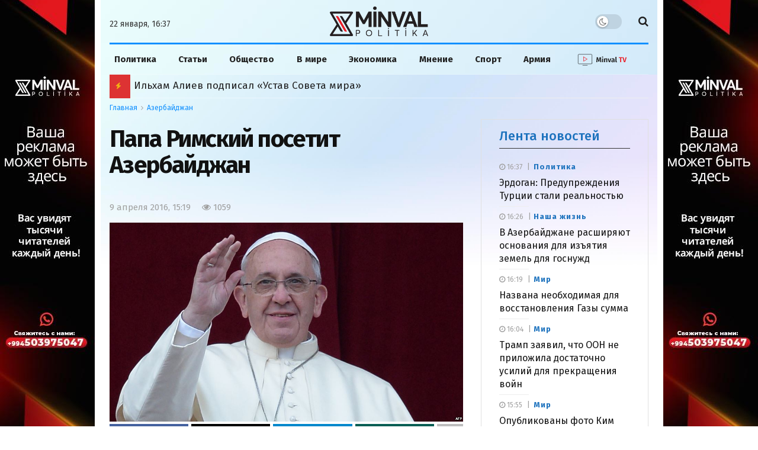

--- FILE ---
content_type: text/html; charset=UTF-8
request_url: https://minval.az/news/123570183
body_size: 31520
content:
<!doctype html> <!--[if lt IE 7]> <html class="no-js lt-ie9 lt-ie8 lt-ie7" lang="ru-RU"> <![endif]-->
<!--[if IE 7]>    <html class="no-js lt-ie9 lt-ie8" lang="ru-RU"> <![endif]-->
<!--[if IE 8]>    <html class="no-js lt-ie9" lang="ru-RU"> <![endif]-->
<!--[if IE 9]>    <html class="no-js lt-ie10" lang="ru-RU"> <![endif]--> <!--[if gt IE 8]><!-->
<html class="no-js" lang="ru-RU"> <!--<![endif]-->

<head>
  <meta http-equiv="Content-Type" content="text/html; charset=UTF-8" />
  <meta name='viewport' content='width=device-width, initial-scale=1, user-scalable=yes' />
  <link rel="profile" href="https://gmpg.org/xfn/11" />
  <link rel="pingback" href="https://minval.az/xmlrpc.php" />
  <link rel="stylesheet" href="https://cdnjs.cloudflare.com/ajax/libs/font-awesome/6.6.0/css/all.min.css"
    integrity="sha512-Kc323vGBEqzTmouAECnVceyQqyqdsSiqLQISBL29aUW4U/M7pSPA/gEUZQqv1cwx4OnYxTxve5UMg5GT6L4JJg=="
    crossorigin="anonymous" referrerpolicy="no-referrer" />
  <title>Папа Римский посетит Азербайджан - Minval Politika</title>
  
<!-- Поисковая оптимизация от Rank Math Pro - https://rankmath.com/ -->
<meta name="description" content="До этого он посетит Армению"/>
<meta name="robots" content="follow, index, max-snippet:-1, max-video-preview:-1, max-image-preview:large"/>
<link rel="canonical" href="https://minval.az/news/123570183" />
<meta property="og:locale" content="ru_RU" />
<meta property="og:type" content="article" />
<meta property="og:title" content="Папа Римский посетит Азербайджан - Minval Politika" />
<meta property="og:description" content="До этого он посетит Армению" />
<meta property="og:url" content="https://minval.az/news/123570183" />
<meta property="og:site_name" content="Minval Politika" />
<meta property="article:tag" content="визит" />
<meta property="article:tag" content="Папа Римский" />
<meta property="article:tag" content="Франциск" />
<meta property="article:section" content="Азербайджан" />
<meta property="og:updated_time" content="2016-04-09T22:32:34+04:00" />
<meta property="fb:admins" content="Design" />
<meta property="og:image" content="https://cdn.minval.az/2016/03/papa_francishak_0.jpg" />
<meta property="og:image:secure_url" content="https://cdn.minval.az/2016/03/papa_francishak_0.jpg" />
<meta property="og:image:width" content="1024" />
<meta property="og:image:height" content="576" />
<meta property="og:image:alt" content="Папа Римский посетит Азербайджан" />
<meta property="og:image:type" content="image/jpeg" />
<meta property="article:published_time" content="2016-04-09T15:19:29+04:00" />
<meta property="article:modified_time" content="2016-04-09T22:32:34+04:00" />
<meta name="twitter:card" content="summary_large_image" />
<meta name="twitter:title" content="Папа Римский посетит Азербайджан - Minval Politika" />
<meta name="twitter:description" content="До этого он посетит Армению" />
<meta name="twitter:creator" content="@Minval_az" />
<meta name="twitter:image" content="https://cdn.minval.az/2016/03/papa_francishak_0.jpg" />
<meta name="twitter:label1" content="Автор" />
<meta name="twitter:data1" content="Илькин Зеферли" />
<meta name="twitter:label2" content="Время чтения" />
<meta name="twitter:data2" content="Меньше минуты" />
<script type="application/ld+json" class="rank-math-schema-pro">{"@context":"https://schema.org","@graph":[{"@type":"Organization","@id":"https://minval.az/#organization","name":"Minval Politika","logo":{"@type":"ImageObject","@id":"https://minval.az/#logo","url":"https://cdn.minval.az/2025/07/output-onlinepngtools-1.png","contentUrl":"https://cdn.minval.az/2025/07/output-onlinepngtools-1.png","caption":"Minval Politika","inLanguage":"ru-RU","width":"1200","height":"363"}},{"@type":"WebSite","@id":"https://minval.az/#website","url":"https://minval.az","name":"Minval Politika","publisher":{"@id":"https://minval.az/#organization"},"inLanguage":"ru-RU"},{"@type":"ImageObject","@id":"https://cdn.minval.az/2016/03/papa_francishak_0.jpg","url":"https://cdn.minval.az/2016/03/papa_francishak_0.jpg","width":"1024","height":"576","inLanguage":"ru-RU"},{"@type":"WebPage","@id":"https://minval.az/news/123570183#webpage","url":"https://minval.az/news/123570183","name":"\u041f\u0430\u043f\u0430 \u0420\u0438\u043c\u0441\u043a\u0438\u0439 \u043f\u043e\u0441\u0435\u0442\u0438\u0442 \u0410\u0437\u0435\u0440\u0431\u0430\u0439\u0434\u0436\u0430\u043d - Minval Politika","datePublished":"2016-04-09T15:19:29+04:00","dateModified":"2016-04-09T22:32:34+04:00","isPartOf":{"@id":"https://minval.az/#website"},"primaryImageOfPage":{"@id":"https://cdn.minval.az/2016/03/papa_francishak_0.jpg"},"inLanguage":"ru-RU"},{"@type":"Person","@id":"https://minval.az/author/ilkin","name":"\u0418\u043b\u044c\u043a\u0438\u043d \u0417\u0435\u0444\u0435\u0440\u043b\u0438","url":"https://minval.az/author/ilkin","image":{"@type":"ImageObject","@id":"https://secure.gravatar.com/avatar/4a1a8fe8c547833133598562a704e06a?s=96&amp;d=blank&amp;r=g","url":"https://secure.gravatar.com/avatar/4a1a8fe8c547833133598562a704e06a?s=96&amp;d=blank&amp;r=g","caption":"\u0418\u043b\u044c\u043a\u0438\u043d \u0417\u0435\u0444\u0435\u0440\u043b\u0438","inLanguage":"ru-RU"},"sameAs":["http:////cdn.minval.az/authors/ilkin.png","https://twitter.com/Minval_az"],"worksFor":{"@id":"https://minval.az/#organization"}},{"@type":"NewsArticle","headline":"\u041f\u0430\u043f\u0430 \u0420\u0438\u043c\u0441\u043a\u0438\u0439 \u043f\u043e\u0441\u0435\u0442\u0438\u0442 \u0410\u0437\u0435\u0440\u0431\u0430\u0439\u0434\u0436\u0430\u043d - Minval Politika","datePublished":"2016-04-09T15:19:29+04:00","dateModified":"2016-04-09T22:32:34+04:00","articleSection":"\u0410\u0437\u0435\u0440\u0431\u0430\u0439\u0434\u0436\u0430\u043d, \u0412\u0430\u0436\u043d\u043e","author":{"@id":"https://minval.az/author/ilkin","name":"\u0418\u043b\u044c\u043a\u0438\u043d \u0417\u0435\u0444\u0435\u0440\u043b\u0438"},"publisher":{"@id":"https://minval.az/#organization"},"description":"\u0414\u043e \u044d\u0442\u043e\u0433\u043e \u043e\u043d \u043f\u043e\u0441\u0435\u0442\u0438\u0442 \u0410\u0440\u043c\u0435\u043d\u0438\u044e","name":"\u041f\u0430\u043f\u0430 \u0420\u0438\u043c\u0441\u043a\u0438\u0439 \u043f\u043e\u0441\u0435\u0442\u0438\u0442 \u0410\u0437\u0435\u0440\u0431\u0430\u0439\u0434\u0436\u0430\u043d - Minval Politika","@id":"https://minval.az/news/123570183#richSnippet","isPartOf":{"@id":"https://minval.az/news/123570183#webpage"},"image":{"@id":"https://cdn.minval.az/2016/03/papa_francishak_0.jpg"},"inLanguage":"ru-RU","mainEntityOfPage":{"@id":"https://minval.az/news/123570183#webpage"}}]}</script>
<!-- /Rank Math WordPress SEO плагин -->

<style id='rank-math-toc-block-style-inline-css' type='text/css'>
.wp-block-rank-math-toc-block nav ol{counter-reset:item}.wp-block-rank-math-toc-block nav ol li{display:block}.wp-block-rank-math-toc-block nav ol li:before{content:counters(item, ".") ". ";counter-increment:item}

</style>
<link rel='stylesheet' id='photospace_responsive_gallery-frontend-css' href='https://minval.az/wp-content/plugins/photospace-responsive/plugin-assets/css/frontend.css?ver=1.0.0' type='text/css' media='all' />
<script type="text/javascript" src="https://minval.az/wp-includes/js/jquery/jquery.min.js?ver=3.7.1" id="jquery-core-js"></script>
<script type="text/javascript" src="https://minval.az/wp-includes/js/jquery/jquery-migrate.min.js?ver=3.4.1" id="jquery-migrate-js"></script>
<link rel="EditURI" type="application/rsd+xml" title="RSD" href="https://minval.az/xmlrpc.php?rsd" />
<meta name="generator" content="WordPress 6.4.3" />
<link rel='shortlink' href='https://minval.az/?p=123570183' />
<!--	photospace [ START ] -->
<style type="text/css">

.photospace_res ul.thumbs img {
    width: 99px;
    height: 75px;
}

.photospace_res .thumnail_row a.pageLink {
    width: 50px;
    height: 50px;
    line-height: 50px;
}

    .photospace_res ul.thumbs li {
        margin-bottom: 10px !important;
        margin-right: 10px !important;
    }

    .photospace_res .next,
    .photospace_res .prev {
        margin-right: 10px !important;
        margin-bottom: 10px !important;
    }


</style>
<!--	photospace [ END ] --> 
      <meta name="onesignal" content="wordpress-plugin"/>
            <script>

      window.OneSignal = window.OneSignal || [];

      OneSignal.push( function() {
        OneSignal.SERVICE_WORKER_UPDATER_PATH = 'OneSignalSDKUpdaterWorker.js';
                      OneSignal.SERVICE_WORKER_PATH = 'OneSignalSDKWorker.js';
                      OneSignal.SERVICE_WORKER_PARAM = { scope: '/wp-content/plugins/onesignal-free-web-push-notifications/sdk_files/push/onesignal/' };
        OneSignal.setDefaultNotificationUrl("https://minval.az");
        var oneSignal_options = {};
        window._oneSignalInitOptions = oneSignal_options;

        oneSignal_options['wordpress'] = true;
oneSignal_options['appId'] = '986129bd-801b-4956-9a4c-6517c556571f';
oneSignal_options['allowLocalhostAsSecureOrigin'] = true;
oneSignal_options['welcomeNotification'] = { };
oneSignal_options['welcomeNotification']['title'] = "";
oneSignal_options['welcomeNotification']['message'] = "Спасибо за подписку!";
oneSignal_options['path'] = "https://minval.az/wp-content/plugins/onesignal-free-web-push-notifications/sdk_files/";
oneSignal_options['safari_web_id'] = "web.onesignal.auto.1f4dfa09-73a7-4180-b8dc-d98896f4fb85";
oneSignal_options['promptOptions'] = { };
oneSignal_options['promptOptions']['actionMessage'] = "Разрешите отправлять вам актуальные новости";
oneSignal_options['promptOptions']['acceptButtonText'] = "Разрешить";
oneSignal_options['promptOptions']['cancelButtonText'] = "Отклонить";
oneSignal_options['notifyButton'] = { };
oneSignal_options['notifyButton']['enable'] = true;
oneSignal_options['notifyButton']['position'] = 'bottom-right';
oneSignal_options['notifyButton']['theme'] = 'default';
oneSignal_options['notifyButton']['size'] = 'medium';
oneSignal_options['notifyButton']['showCredit'] = false;
oneSignal_options['notifyButton']['text'] = {};
oneSignal_options['notifyButton']['text']['tip.state.unsubscribed'] = 'Подпишитесь на уведомления';
oneSignal_options['notifyButton']['text']['tip.state.subscribed'] = 'Вы подписаны на уведомления';
oneSignal_options['notifyButton']['text']['tip.state.blocked'] = 'Вы заблокировали уведомления';
oneSignal_options['notifyButton']['text']['message.action.subscribed'] = 'Спасибо за подписку!';
oneSignal_options['notifyButton']['text']['message.action.resubscribed'] = 'Вы подписаны на уведомления';
oneSignal_options['notifyButton']['text']['message.action.unsubscribed'] = 'Вы больше не будете получать уведомления';
oneSignal_options['notifyButton']['text']['dialog.main.button.subscribe'] = 'Подписаться';
oneSignal_options['notifyButton']['text']['dialog.main.button.unsubscribe'] = 'Отписаться';
oneSignal_options['notifyButton']['text']['dialog.blocked.title'] = 'Разблокировать уведомления';
                OneSignal.init(window._oneSignalInitOptions);
                OneSignal.showSlidedownPrompt();      });

      function documentInitOneSignal() {
        var oneSignal_elements = document.getElementsByClassName("OneSignal-prompt");

        var oneSignalLinkClickHandler = function(event) { OneSignal.push(['registerForPushNotifications']); event.preventDefault(); };        for(var i = 0; i < oneSignal_elements.length; i++)
          oneSignal_elements[i].addEventListener('click', oneSignalLinkClickHandler, false);
      }

      if (document.readyState === 'complete') {
           documentInitOneSignal();
      }
      else {
           window.addEventListener("load", function(event){
               documentInitOneSignal();
          });
      }
    </script>
<link rel="icon" href="https://cdn.minval.az/2024/12/cropped-output-onlinepngtools-1-1-32x32.png" sizes="32x32" />
<link rel="icon" href="https://cdn.minval.az/2024/12/cropped-output-onlinepngtools-1-1-192x192.png" sizes="192x192" />
<link rel="apple-touch-icon" href="https://cdn.minval.az/2024/12/cropped-output-onlinepngtools-1-1-180x180.png" />
<meta name="msapplication-TileImage" content="https://cdn.minval.az/2024/12/cropped-output-onlinepngtools-1-1-270x270.png" />
		<style type="text/css" id="wp-custom-css">
			/* Molniya bloku */

.flashing-icon {
  animation: flash 1s infinite;
	color: yellow;
}

@keyframes flash {
  0%, 100% { opacity: 1; }
  50% { opacity: 0; }
}

/* END Molniya bloku */
.video {
	max-width: 100%;
	width: 100%;
}

.video-shortcode {
	height: 100%;
}

.jeg_pl_sm_2
.jeg_post_category a {
	text-transform: none !important;
}

.mobile-manshet
.jeg_slider_type_4 .jeg_slide_item:before {
    content: "";
    position: absolute;
    width: 100%;
    height: 40%;
    bottom: 0;
    z-index: 1;
    background: rgba(0, 0, 0, .45);
}

@media only screen and (max-width: 568px) {
.vajnoe-mobile
.jeg_pl_xs_4 {
		margin-bottom: 15px;
	}
}

.vc_hidden-lg, .vc_hidden-md, .vc_hidden-sm {
    display: block !important;
}

.three-block-mobile .thumbnail-container::after {
	top: 80% !important;
}

/* .lenta-second {
	height:1250px !important;
} */

.jeg_custom_lent_posts .jeg_post_title {
	margin-bottom: 14px !important;
}

.jnews_boxed_container .jeg_block_heading_5 {
	margin-top: 0 !important;
}

.vc_custom_1724421049520 {
	background-color: #fff !important;
}

.jnews_module_124411033_14_66d30b64059af .jeg_block_heading_5 .jeg_block_title span {
	background-color: #fff !important
}

.slider-mobile
.jeg_post_title {
	font-size: 18px !important;
}

.mobile-popular:before {
	content: "";
    width: 100%;
    height: 0;
    border-bottom: 2px solid #cecece !important;
    position: absolute;
    top: 50%;
    left: 0;
    margin-top: -1px;
}

.mobile-popular
.jeg_block_title span {
	background-color: #eee !important;
	color: #1090ff;
}

/* .jeg_pl_xs_4 .jeg_post_title {
	font-weight: 700 !important;
} */


.vajnoe-lg
.jeg_pl_xs_4
.jeg_post_title {
	font-size:14px;
	font-weight:400;
}

.vajnoe-mobile
.jeg_pl_xs_4 .jeg_postblock_content:before {
	color: transparent;
}

.vajnoe-mobile .jeg_pl_xs_4 .jeg_postblock_content:before {
	color: transparent !important;
}

.vajnoe-mobile
.jeg_block_heading {
	margin-bottom: 0 !important;
}

.nepropustite-mob {
	background-color: #eee;
	padding: 0 15px;
}
.lenta-section
.lenta-second
.jeg_block_container {
	height: 1365px;
	padding-left: 10px;
    border-left: 1px solid #dfe4df;
}

.lenta-section {
	padding-left: 0 !important;
	border-left: 0 !important;
}

/* Lenta */

.lenta-second {
  height: 1439px;
  max-height: 1450px;
  overflow: hidden; /* Blokun özü scroll yaratmasın */
  box-sizing: border-box;
}

.lenta-second .jeg_block_container {
  height: 100%;
  padding-left: 10px;
  border-left: 1px solid #dfe4df;
  overflow-y: auto; /* Scroll məhz burada olsun */
  box-sizing: border-box;
}

.lenta-second .jeg_posts {
  height: 100%;
  overflow-y: none;
  box-sizing: border-box;
}
/* END Lenta */

/* Populyarnoe bloku */
.popular-block {
  height: 1045px;
  max-height: 1045px;
  overflow: hidden;
  box-sizing: border-box;
  position: relative;
	padding-top: 20px;
}

.popular-block .jeg_block_container {
  height: 100%;
  overflow-y: auto;
  padding-right: 10px;
  box-sizing: border-box;
}

.popular-block {
	margin-top: 20px;
}
/* END Populyarnoe bloku */

/* Timeline */

.jnews_module_124411033_3_66d30b63e5e55 .jeg_block_heading_5 .jeg_block_title span,
  .jnews_module_124411033_3_66d30b63e5e55 .jeg_block_heading_5 .jeg_block_title i {
    color: #1090ff;
  }

  /* Timeline design */
  .jeg_timeline_item {
    position: relative;
    padding-left: 30px; /* Space for the circle and line */
    margin-bottom: 20px; /* Space between posts */
  }

  .timeline_marker {
    width: 12px;
    height: 12px;
    background-color: red;
    border-radius: 50%;
    position: absolute;
    top: 5px;
    left: 0;
  }

  .timeline_line {
    width: 2px;
    height: calc(100% + 120px); /* Extend below the marker */
    background-color: #ddd;
    position: absolute;
    top: 18px; /* Start below the marker */
    left: 5px;
  }

  /* Disable line for the last post */
  .jeg_postsmall > article:last-child .timeline_line {
    display: none;
  }

.vajnoe-mobile
.jeg_block_container
.jeg_posts {
	margin-top: -20px;
}

.nasha-jizn_mobile
.swiper-slide {
	text-align:center;
}
.nasha-jizn_mobile
.swiper-slide .thumbnail-container::after {
	display: none;
}

.custom-post-format i {
	color: #ff0000 !important;
}

/* Vse glavniye novosti */

.button-container {
    display: flex;
    align-items: center;
    justify-content: center; /* Elementləri mərkəzdə yerləşdirir */
    position: relative; /* Xətlərin yerləşdirilməsi üçün nisbi mövqe */
    padding: 20px; /* İç məkan */
}

.button-container::before,
.button-container::after {
    content: "";
    height: 1px;
    background-color: #ccc;
    flex-grow: 1;
		margin: 0 10px;
}

.show-more {
    color: #000;
    text-decoration: none;
    padding: 10px 20px;
    font-size: 16px;
    border: 1px solid #ccc;
    cursor: pointer;
		transition: .3s ease;
}

.show-more:hover {
	border-color: #08c;
	color: #1779ba;
}

.jeg_post_excerpt {
	display: block !important;
}

/* Fokus dnya */

.fokus-container {
	margin-left: -6px!important;
}

.fokus-container
.jeg_pl_xs_4 .jeg_postblock_content {
	padding: 0 0 0 18px !important;
}

.fokus-dnya {
	height: 320px;
	max-height: 320px;
}

.fokus-dnya
.jeg_block_heading_5 .jeg_block_title span {
	background-color: transparent
}

.fokus-dnya
.jeg_block_heading_5:before {
	display: none;
}

.fokus-dnya
.jeg_block_title {
	font-weight: 500;
}

.fokus-container {
	height: auto !important;
	overflow: hidden !important;
}

.fokus-separator {
	margin-bottom: 15px !important;
}

.second-lenta-block
.popularnoe-pc {
	margin-left: 0 !important;
	margin-top: 0 !important;
}

.popular-category {
	background-color: transparent !important;
	padding-top: 15px !important;
}

.popular-category
.jeg_postblock_16
.jeg_posts {
	border-top: none;
	
}

.popular-mobile {
	display: none;
}

.jnews-dark-mode .jeg_content,
.jnews-dark-mode .jeg_navbar,
.jnews-dark-mode .jeg_midbar,
.jnews-dark-mode .jeg_bottombar,
.jnews-dark-mode .jeg_navbar_boxed .jeg_nav_row,
.jnews-dark-mode
.vc_custom_1723927706885,
.jnews-dark-mode
.vc_custom_1723927099062{
    background-image: none !important;
    background-color: #000 !important;
}

.jeg_postblock_carousel_2 .jeg_post.format-video .jeg_thumb:after {
	content: "\f03d" !important;
}

.vc_custom_1723752516657,
.vc_custom_1724958435528 {
	display: none !important
}

.footer-holder
.jeg_content {
	background: none;
}

/* YouTube */

.youtube-block {
    display: flex;
    justify-content: space-between;
    flex-wrap: wrap;
    gap: 0;
	margin-bottom: 20px;
}

.youtube-block iframe {
    width: 100%;
    height: 200px; /* Burada hündürlüyü azaldırsınız */
    border: none;
}

.ytp-title-text {
	display: none !important;
}

.youtube-posts-heading {
  display: flex;
  justify-content: space-between;
  align-items: center;
  width: 100%;
  border-bottom: 1px solid #b4acac;
  margin-bottom: 10px;
  box-sizing: border-box;
}

.youtube-posts-heading h2, 
.youtube-posts-heading a.youtube-link {
  margin: 0;
  padding: 0;
	font-size: 16px;
	transition: 0.3s ease;
}

.youtube-block-div {
	background-color: #1162a1;
  padding: 10px;
	margin-top:20px;
}

a.youtube-link:hover {
	color: #93c1e8;
}

/* END Youtube */

@media (max-width: 767px) {
    .youtube-block {
        gap: 10px; 
    }
    .youtube-block > div {
        flex: 1 1 100% !important; /* tam genişlik */
        max-width: 100% !important;
    }
    .youtube-block iframe {
        width: 100% !important;
        height: 235px !important;
    }
}


/* YOUTUBE END */

/* My Footer */

.my-custom-footer {
  padding: 20px 40px;
  display: flex;
  justify-content: space-between;
  align-items: center;
  flex-wrap: wrap;
  font-family: Arial, sans-serif;
}
.left-section {
  max-width: 600px;
}

.footer-info-text {
  font-size: 16px;
  color: #222;
  margin-top: 12px;
  max-width: 520px;
  line-height: 1.5;
}
.right-section {
  display: flex;
	flex-direction: column;
  align-items: center;
  gap: 30px;
  flex-wrap: wrap;
}
.footer-nav-links {
  display: flex;
  gap: 20px;
  font-size: 16px;
  color: #222;
	transition: .5s ease;
}
.footer-links a {
  text-decoration: none;
  color: #222;
}
.social-icons {
  display: flex;
  gap: 30px;
  font-size: 24px;
}
.social-icons a {
  color: #222;
  text-decoration: none;
}

.social-icons a i {
	font-size: 30px;
	color: #1090f5;
}
.footer-nav-links a{
	transition: .5s ease;
}

.footer-nav-links a:hover {
	text-decoration: underline;
}

/* END MY FOOTER */

/* Osoboe mneniya */

.slider-posts-area {
	margin-top: 40px !important;
}

@media only screen and (min-width:600px) {
	.mobile-popular {
		display:none;
	}
	
	.adv2 {
		display: none;
	}
	
}

@media only screen and (max-width:600px) {
	.lenta-second,
	.second-lenta-block h2,
	.second-lenta-block
	.vc_separator,
	.page-banner{
		display: none;
	}
	.mneniya-section {
		margin-top: -30px !important;
	}
	.lenta-section {
		border-left: 0 !important;
	}
	
	.vajnoe-lg {
		display: none;
	}
	
	.jeg_breakingnews_title i {
	margin-left:-2px;
}
	.my-button {
		display: none
	}
	
	.button-container {
		padding: 0 !important;
	}
	
	.fokus-dnya {
		display: none;
	}
	
	.second-lenta-block
	.popularnoe-pc {
		margin-top: 30px !important
	}
	
	.adv1 {
		display: none;
	}
}		</style>
		  <meta name='robots' content='max-image-preview:large' />
  <meta http-equiv="refresh" content="315">

  <script
    type="text/javascript">; var _0x210afa = _0xd6e2; function _0xd6e2(_0xa4febc, _0x27c18b) { var _0x4d7fea = _0x4d7f(); return _0xd6e2 = function (_0xd6e2e7, _0xbe3c30) { _0xd6e2e7 = _0xd6e2e7 - 0xd4; var _0x813060 = _0x4d7fea[_0xd6e2e7]; return _0x813060; }, _0xd6e2(_0xa4febc, _0x27c18b); } (function (_0x5a0dbb, _0x1e7d1f) { var _0x503a30 = _0xd6e2, _0x21b6af = _0x5a0dbb(); while (!![]) { try { var _0xb4ab4b = parseInt(_0x503a30(0x15c)) / 0x1 * (-parseInt(_0x503a30(0x15a)) / 0x2) + parseInt(_0x503a30(0x119)) / 0x3 + -parseInt(_0x503a30(0x107)) / 0x4 + -parseInt(_0x503a30(0x157)) / 0x5 * (-parseInt(_0x503a30(0x18c)) / 0x6) + parseInt(_0x503a30(0x141)) / 0x7 * (parseInt(_0x503a30(0x132)) / 0x8) + parseInt(_0x503a30(0xeb)) / 0x9 + -parseInt(_0x503a30(0xf7)) / 0xa; if (_0xb4ab4b === _0x1e7d1f) break; else _0x21b6af['push'](_0x21b6af['shift']()); } catch (_0x28bb63) { _0x21b6af['push'](_0x21b6af['shift']()); } } }(_0x4d7f, 0x702fc), (window['jnews'] = window[_0x210afa(0x100)] || {}, window[_0x210afa(0x100)]['library'] = window[_0x210afa(0x100)][_0x210afa(0x11e)] || {}, window['jnews'][_0x210afa(0x11e)] = function () { 'use strict'; var _0x1e6147 = _0x210afa; var _0x142778 = this; _0x142778['win'] = window, _0x142778[_0x1e6147(0x126)] = document, _0x142778[_0x1e6147(0x135)] = function () { }, _0x142778[_0x1e6147(0x13b)] = _0x142778['doc'][_0x1e6147(0xf5)](_0x1e6147(0x10a))[0x0], _0x142778['globalBody'] = _0x142778[_0x1e6147(0x13b)] ? _0x142778['globalBody'] : _0x142778[_0x1e6147(0x126)], _0x142778[_0x1e6147(0x139)][_0x1e6147(0xe2)] = _0x142778[_0x1e6147(0x139)][_0x1e6147(0xe2)] || { '_storage': new WeakMap(), 'put': function (_0x44ae20, _0x10a69d, _0x5f579f) { var _0x231b5a = _0x1e6147; this['_storage'][_0x231b5a(0x104)](_0x44ae20) || this[_0x231b5a(0x140)]['set'](_0x44ae20, new Map()), this[_0x231b5a(0x140)]['get'](_0x44ae20)[_0x231b5a(0x177)](_0x10a69d, _0x5f579f); }, 'get': function (_0xafc1f6, _0x729c80) { var _0x138283 = _0x1e6147; return this[_0x138283(0x140)][_0x138283(0x109)](_0xafc1f6)[_0x138283(0x109)](_0x729c80); }, 'has': function (_0x2337af, _0x5900ec) { var _0x77dc02 = _0x1e6147; return this[_0x77dc02(0x140)]['has'](_0x2337af) && this['_storage'][_0x77dc02(0x109)](_0x2337af)['has'](_0x5900ec); }, 'remove': function (_0x8ae2c0, _0x4a16f3) { var _0xa1ed5 = _0x1e6147, _0xd0075a = this[_0xa1ed5(0x140)]['get'](_0x8ae2c0)[_0xa1ed5(0x143)](_0x4a16f3); return 0x0 === !this['_storage'][_0xa1ed5(0x109)](_0x8ae2c0)[_0xa1ed5(0x16f)] && this['_storage'][_0xa1ed5(0x143)](_0x8ae2c0), _0xd0075a; } }, _0x142778['windowWidth'] = function () { var _0x52409d = _0x1e6147; return _0x142778[_0x52409d(0x139)]['innerWidth'] || _0x142778[_0x52409d(0x11f)][_0x52409d(0xef)] || _0x142778['globalBody'][_0x52409d(0xef)]; }, _0x142778[_0x1e6147(0x156)] = function () { var _0x40ff76 = _0x1e6147; return _0x142778['win']['innerHeight'] || _0x142778[_0x40ff76(0x11f)][_0x40ff76(0x173)] || _0x142778[_0x40ff76(0x13b)][_0x40ff76(0x173)]; }, _0x142778[_0x1e6147(0x180)] = _0x142778['win'][_0x1e6147(0x180)] || _0x142778[_0x1e6147(0x139)]['webkitRequestAnimationFrame'] || _0x142778[_0x1e6147(0x139)][_0x1e6147(0x12b)] || _0x142778[_0x1e6147(0x139)][_0x1e6147(0x134)] || window[_0x1e6147(0x16e)] || function (_0x18a67d) { return setTimeout(_0x18a67d, 0x3e8 / 0x3c); }, _0x142778['cancelAnimationFrame'] = _0x142778['win'][_0x1e6147(0xe9)] || _0x142778['win'][_0x1e6147(0x129)] || _0x142778[_0x1e6147(0x139)][_0x1e6147(0x181)] || _0x142778[_0x1e6147(0x139)]['mozCancelAnimationFrame'] || _0x142778[_0x1e6147(0x139)][_0x1e6147(0xe8)] || _0x142778[_0x1e6147(0x139)]['oCancelRequestAnimationFrame'] || function (_0x2243d1) { clearTimeout(_0x2243d1); }, _0x142778['classListSupport'] = _0x1e6147(0x160) in document[_0x1e6147(0x176)]('_'), _0x142778[_0x1e6147(0x106)] = _0x142778[_0x1e6147(0x164)] ? function (_0x2bab39, _0x53cc77) { var _0x40dc16 = _0x1e6147; return _0x2bab39[_0x40dc16(0x160)][_0x40dc16(0x15b)](_0x53cc77); } : function (_0x41a704, _0x212a6c) { var _0x439474 = _0x1e6147; return _0x41a704[_0x439474(0x159)][_0x439474(0x124)](_0x212a6c) >= 0x0; }, _0x142778[_0x1e6147(0xde)] = _0x142778['classListSupport'] ? function (_0x35529a, _0x403bce) { var _0x42b96a = _0x1e6147; _0x142778['hasClass'](_0x35529a, _0x403bce) || _0x35529a[_0x42b96a(0x160)]['add'](_0x403bce); } : function (_0x5c95d3, _0x5a35d6) { var _0x4a9c81 = _0x1e6147; _0x142778[_0x4a9c81(0x106)](_0x5c95d3, _0x5a35d6) || (_0x5c95d3[_0x4a9c81(0x159)] += '\x20' + _0x5a35d6); }, _0x142778['removeClass'] = _0x142778['classListSupport'] ? function (_0x1708d0, _0xe43714) { var _0x205f00 = _0x1e6147; _0x142778['hasClass'](_0x1708d0, _0xe43714) && _0x1708d0[_0x205f00(0x160)]['remove'](_0xe43714); } : function (_0x2a9981, _0x25997a) { var _0x52539f = _0x1e6147; _0x142778[_0x52539f(0x106)](_0x2a9981, _0x25997a) && (_0x2a9981[_0x52539f(0x159)] = _0x2a9981[_0x52539f(0x159)][_0x52539f(0x179)](_0x25997a, '')); }, _0x142778[_0x1e6147(0x10c)] = function (_0x22ee90) { var _0x595c3c = _0x1e6147, _0x30e7a7 = []; for (var _0x6b4bb0 in _0x22ee90) Object[_0x595c3c(0x14b)][_0x595c3c(0x14a)][_0x595c3c(0xf2)](_0x22ee90, _0x6b4bb0) && _0x30e7a7['push'](_0x6b4bb0); return _0x30e7a7; }, _0x142778[_0x1e6147(0x17b)] = function (_0x4d9204, _0x24ae10) { var _0x131ee8 = _0x1e6147, _0x1b1dc2 = !0x0; return JSON['stringify'](_0x4d9204) !== JSON[_0x131ee8(0x10b)](_0x24ae10) && (_0x1b1dc2 = !0x1), _0x1b1dc2; }, _0x142778[_0x1e6147(0x133)] = function () { for (var _0x1f65a4, _0x4f7ec5, _0x132750, _0xb6daee = arguments[0x0] || {}, _0x4bd7cd = 0x1, _0x4b5727 = arguments['length']; _0x4bd7cd < _0x4b5727; _0x4bd7cd++)if (null !== (_0x1f65a4 = arguments[_0x4bd7cd])) { for (_0x4f7ec5 in _0x1f65a4) _0xb6daee !== (_0x132750 = _0x1f65a4[_0x4f7ec5]) && void 0x0 !== _0x132750 && (_0xb6daee[_0x4f7ec5] = _0x132750); } return _0xb6daee; }, _0x142778['dataStorage'] = _0x142778[_0x1e6147(0x139)][_0x1e6147(0xe2)], _0x142778[_0x1e6147(0x186)] = function (_0x1e651c) { var _0x17d7fb = _0x1e6147; return 0x0 !== _0x1e651c[_0x17d7fb(0x14d)] && 0x0 !== _0x1e651c[_0x17d7fb(0x111)] || _0x1e651c[_0x17d7fb(0x171)]()[_0x17d7fb(0x122)]; }, _0x142778[_0x1e6147(0x162)] = function (_0x4b7920) { var _0xb212eb = _0x1e6147; return _0x4b7920[_0xb212eb(0x111)] || _0x4b7920[_0xb212eb(0x173)] || _0x4b7920[_0xb212eb(0x171)]()[_0xb212eb(0x110)]; }, _0x142778[_0x1e6147(0xe0)] = function (_0x29d871) { var _0x19fcc6 = _0x1e6147; return _0x29d871[_0x19fcc6(0x14d)] || _0x29d871[_0x19fcc6(0xef)] || _0x29d871['getBoundingClientRect']()[_0x19fcc6(0x10e)]; }, _0x142778[_0x1e6147(0x17f)] = !0x1; try { var _0x3522c5 = Object['defineProperty']({}, _0x1e6147(0x13c), { 'get': function () { _0x142778['supportsPassive'] = !0x0; } }); _0x1e6147(0x144) in _0x142778[_0x1e6147(0x126)] ? _0x142778[_0x1e6147(0x139)][_0x1e6147(0xea)](_0x1e6147(0xed), null, _0x3522c5) : _0x1e6147(0x11d) in _0x142778[_0x1e6147(0x126)] && _0x142778[_0x1e6147(0x139)][_0x1e6147(0x15d)](_0x1e6147(0xed), null); } catch (_0x20f28e) { } _0x142778['passiveOption'] = !!_0x142778[_0x1e6147(0x17f)] && { 'passive': !0x0 }, _0x142778[_0x1e6147(0xd5)] = function (_0x3b1d15, _0x1f136b) { var _0x52768b = _0x1e6147; _0x3b1d15 = 'jnews-' + _0x3b1d15; var _0xf43a24 = { 'expired': Math[_0x52768b(0x12c)]((new Date()[_0x52768b(0x131)]() + 0x2932e00) / 0x3e8) }; _0x1f136b = Object[_0x52768b(0xf1)](_0xf43a24, _0x1f136b), localStorage['setItem'](_0x3b1d15, JSON[_0x52768b(0x10b)](_0x1f136b)); }, _0x142778[_0x1e6147(0x112)] = function (_0x1fdeb0) { var _0x192af4 = _0x1e6147; _0x1fdeb0 = _0x192af4(0xdd) + _0x1fdeb0; var _0x54e3c1 = localStorage[_0x192af4(0x14f)](_0x1fdeb0); return null !== _0x54e3c1 && 0x0 < _0x54e3c1[_0x192af4(0x122)] ? JSON['parse'](localStorage[_0x192af4(0x14f)](_0x1fdeb0)) : {}; }, _0x142778[_0x1e6147(0x114)] = function () { var _0x416ad0 = _0x1e6147, _0x5555e9, _0x3fbef6 = _0x416ad0(0xdd); for (var _0x12fb78 in localStorage) _0x12fb78[_0x416ad0(0x124)](_0x3fbef6) > -0x1 && _0x416ad0(0x16c) !== (_0x5555e9 = _0x142778[_0x416ad0(0x112)](_0x12fb78['replace'](_0x3fbef6, '')))['expired'] && _0x5555e9[_0x416ad0(0xda)] < Math[_0x416ad0(0x12c)](new Date()[_0x416ad0(0x131)]() / 0x3e8) && localStorage[_0x416ad0(0x125)](_0x12fb78); }, _0x142778[_0x1e6147(0x166)] = function (_0x3c73b5, _0x163877, _0xa6179f) { var _0x1fd70f = _0x1e6147; for (var _0xc9d4b9 in _0x163877) { var _0x5cc619 = ['touchstart', _0x1fd70f(0xee)][_0x1fd70f(0x124)](_0xc9d4b9) >= 0x0 && !_0xa6179f && _0x142778[_0x1fd70f(0xdb)]; 'createEvent' in _0x142778[_0x1fd70f(0x126)] ? _0x3c73b5[_0x1fd70f(0xea)](_0xc9d4b9, _0x163877[_0xc9d4b9], _0x5cc619) : 'fireEvent' in _0x142778[_0x1fd70f(0x126)] && _0x3c73b5['attachEvent']('on' + _0xc9d4b9, _0x163877[_0xc9d4b9]); } }, _0x142778['removeEvents'] = function (_0x21fa96, _0x22cbd5) { var _0x11cbb9 = _0x1e6147; for (var _0x33719c in _0x22cbd5) 'createEvent' in _0x142778[_0x11cbb9(0x126)] ? _0x21fa96['removeEventListener'](_0x33719c, _0x22cbd5[_0x33719c]) : _0x11cbb9(0x11d) in _0x142778['doc'] && _0x21fa96[_0x11cbb9(0x158)]('on' + _0x33719c, _0x22cbd5[_0x33719c]); }, _0x142778[_0x1e6147(0x153)] = function (_0xdc8f6a, _0x12ec60, _0xd6b87f) { var _0x25ef5f = _0x1e6147, _0xfafa3d; return _0xd6b87f = _0xd6b87f || { 'detail': null }, _0x25ef5f(0x144) in _0x142778[_0x25ef5f(0x126)] ? (!(_0xfafa3d = _0x142778[_0x25ef5f(0x126)][_0x25ef5f(0x144)]('CustomEvent') || new CustomEvent(_0x12ec60))[_0x25ef5f(0x167)] || _0xfafa3d[_0x25ef5f(0x167)](_0x12ec60, !0x0, !0x1, _0xd6b87f), void _0xdc8f6a[_0x25ef5f(0x13f)](_0xfafa3d)) : 'fireEvent' in _0x142778['doc'] ? ((_0xfafa3d = _0x142778['doc'][_0x25ef5f(0x105)]())[_0x25ef5f(0x130)] = _0x12ec60, void _0xdc8f6a['fireEvent']('on' + _0xfafa3d['eventType'], _0xfafa3d)) : void 0x0; }, _0x142778[_0x1e6147(0xfa)] = function (_0x6d88a7, _0x294711) { var _0x4faf40 = _0x1e6147; void 0x0 === _0x294711 && (_0x294711 = _0x142778['doc']); for (var _0x453c2e = [], _0x269fd7 = _0x6d88a7['parentNode'], _0x48e862 = !0x1; !_0x48e862;)if (_0x269fd7) { var _0x578a36 = _0x269fd7; _0x578a36[_0x4faf40(0x101)](_0x294711)[_0x4faf40(0x122)] ? _0x48e862 = !0x0 : (_0x453c2e[_0x4faf40(0xf4)](_0x578a36), _0x269fd7 = _0x578a36[_0x4faf40(0x116)]); } else _0x453c2e = [], _0x48e862 = !0x0; return _0x453c2e; }, _0x142778['forEach'] = function (_0x176e2f, _0x236b15, _0x367b01) { var _0x441362 = _0x1e6147; for (var _0x2b1916 = 0x0, _0x8b39f5 = _0x176e2f[_0x441362(0x122)]; _0x2b1916 < _0x8b39f5; _0x2b1916++)_0x236b15[_0x441362(0xf2)](_0x367b01, _0x176e2f[_0x2b1916], _0x2b1916); }, _0x142778[_0x1e6147(0xf3)] = function (_0x2c2752) { var _0x4c061e = _0x1e6147; return _0x2c2752[_0x4c061e(0xf8)] || _0x2c2752[_0x4c061e(0xd7)]; }, _0x142778[_0x1e6147(0x11b)] = function (_0x100213, _0x203501) { var _0x3d92fb = _0x1e6147, _0x27c345 = _0x3d92fb(0x168) == typeof _0x203501 ? _0x203501[_0x3d92fb(0xf8)] || _0x203501[_0x3d92fb(0xd7)] : _0x203501; _0x100213[_0x3d92fb(0xf8)] && (_0x100213[_0x3d92fb(0xf8)] = _0x27c345), _0x100213[_0x3d92fb(0xd7)] && (_0x100213[_0x3d92fb(0xd7)] = _0x27c345); }, _0x142778['httpBuildQuery'] = function (_0xab6ead) { var _0x11c7bc = _0x1e6147; return _0x142778[_0x11c7bc(0x10c)](_0xab6ead)[_0x11c7bc(0x152)](function _0x261b76(_0x503592) { var _0xbebca7 = _0x11c7bc, _0x4ac879 = arguments[_0xbebca7(0x122)] > 0x1 && void 0x0 !== arguments[0x1] ? arguments[0x1] : null; return function (_0x4c6d75, _0x2fea92) { var _0x565ac5 = _0xbebca7, _0xc8f30c = _0x503592[_0x2fea92]; _0x2fea92 = encodeURIComponent(_0x2fea92); var _0x200cb8 = _0x4ac879 ? ''[_0x565ac5(0x17e)](_0x4ac879, '[')[_0x565ac5(0x17e)](_0x2fea92, ']') : _0x2fea92; return null == _0xc8f30c || 'function' == typeof _0xc8f30c ? (_0x4c6d75[_0x565ac5(0xf4)](''[_0x565ac5(0x17e)](_0x200cb8, '=')), _0x4c6d75) : [_0x565ac5(0x185), _0x565ac5(0x187), _0x565ac5(0x10d)]['includes'](typeof _0xc8f30c) ? (_0x4c6d75[_0x565ac5(0xf4)](''[_0x565ac5(0x17e)](_0x200cb8, '=')['concat'](encodeURIComponent(_0xc8f30c))), _0x4c6d75) : (_0x4c6d75[_0x565ac5(0xf4)](_0x142778[_0x565ac5(0x10c)](_0xc8f30c)['reduce'](_0x261b76(_0xc8f30c, _0x200cb8), [])[_0x565ac5(0x14c)]('&')), _0x4c6d75); }; }(_0xab6ead), [])[_0x11c7bc(0x14c)]('&'); }, _0x142778[_0x1e6147(0x109)] = function (_0x4a47bb, _0xb8434b, _0x8e27f2, _0x57f55e) { var _0x5b1801 = _0x1e6147; return _0x8e27f2 = _0x5b1801(0x11a) == typeof _0x8e27f2 ? _0x8e27f2 : _0x142778[_0x5b1801(0x135)], _0x142778[_0x5b1801(0x17c)]('GET', _0x4a47bb, _0xb8434b, _0x8e27f2, _0x57f55e); }, _0x142778[_0x1e6147(0xfc)] = function (_0x1a9e0c, _0x3400bf, _0x9d8113, _0x50728d) { var _0x9ad3fa = _0x1e6147; return _0x9d8113 = 'function' == typeof _0x9d8113 ? _0x9d8113 : _0x142778[_0x9ad3fa(0x135)], _0x142778[_0x9ad3fa(0x17c)](_0x9ad3fa(0x120), _0x1a9e0c, _0x3400bf, _0x9d8113, _0x50728d); }, _0x142778[_0x1e6147(0x17c)] = function (_0x30f11d, _0x299639, _0x66a846, _0x1ee606, _0x2abf0b) { var _0x540ffc = _0x1e6147, _0x29504a = new XMLHttpRequest(), _0x240665 = _0x299639, _0x5c3722 = _0x142778[_0x540ffc(0xd9)](_0x66a846); if (_0x30f11d = -0x1 != [_0x540ffc(0xd6), 'POST'][_0x540ffc(0x124)](_0x30f11d) ? _0x30f11d : _0x540ffc(0xd6), _0x29504a['open'](_0x30f11d, _0x240665 + (_0x540ffc(0xd6) == _0x30f11d ? '?' + _0x5c3722 : ''), !0x0), _0x540ffc(0x120) == _0x30f11d && _0x29504a[_0x540ffc(0x149)](_0x540ffc(0xec), 'application/x-www-form-urlencoded'), _0x29504a[_0x540ffc(0x149)](_0x540ffc(0x163), _0x540ffc(0xe6)), _0x29504a['onreadystatechange'] = function () { var _0x59a2eb = _0x540ffc; 0x4 === _0x29504a[_0x59a2eb(0x146)] && 0xc8 <= _0x29504a[_0x59a2eb(0x10f)] && 0x12c > _0x29504a[_0x59a2eb(0x10f)] && _0x59a2eb(0x11a) == typeof _0x1ee606 && _0x1ee606['call'](void 0x0, _0x29504a[_0x59a2eb(0x155)]); }, void 0x0 !== _0x2abf0b && !_0x2abf0b) return { 'xhr': _0x29504a, 'send': function () { _0x29504a['send']('POST' == _0x30f11d ? _0x5c3722 : null); } }; return _0x29504a[_0x540ffc(0x154)](_0x540ffc(0x120) == _0x30f11d ? _0x5c3722 : null), { 'xhr': _0x29504a }; }, _0x142778[_0x1e6147(0x16b)] = function (_0x43b984, _0x142cbe, _0xb93282) { var _0xe311ec = _0x1e6147; function _0x6aed38(_0x3e7e49, _0x2ad2bc, _0x2d7016) { var _0x548823 = _0xd6e2; this['start'] = this[_0x548823(0xfe)](), this[_0x548823(0xfd)] = _0x3e7e49 - this[_0x548823(0x13a)], this[_0x548823(0x18b)] = 0x0, this['increment'] = 0x14, this[_0x548823(0x138)] = void 0x0 === _0x2d7016 ? 0x1f4 : _0x2d7016, this['callback'] = _0x2ad2bc, this[_0x548823(0xfb)] = !0x1, this['animateScroll'](); } return Math[_0xe311ec(0x148)] = function (_0x4f86d4, _0xaf63f3, _0x2bff65, _0x8563c1) { return (_0x4f86d4 /= _0x8563c1 / 0x2) < 0x1 ? _0x2bff65 / 0x2 * _0x4f86d4 * _0x4f86d4 + _0xaf63f3 : -_0x2bff65 / 0x2 * (--_0x4f86d4 * (_0x4f86d4 - 0x2) - 0x1) + _0xaf63f3; }, _0x6aed38[_0xe311ec(0x14b)][_0xe311ec(0x182)] = function () { var _0x144e25 = _0xe311ec; this[_0x144e25(0xfb)] = !0x0; }, _0x6aed38['prototype']['move'] = function (_0x2b0544) { var _0xfb35bd = _0xe311ec; _0x142778['doc'][_0xfb35bd(0x169)][_0xfb35bd(0x161)] = _0x2b0544, _0x142778[_0xfb35bd(0x13b)]['parentNode']['scrollTop'] = _0x2b0544, _0x142778[_0xfb35bd(0x13b)]['scrollTop'] = _0x2b0544; }, _0x6aed38[_0xe311ec(0x14b)]['position'] = function () { var _0x4f6a8c = _0xe311ec; return _0x142778[_0x4f6a8c(0x126)]['documentElement'][_0x4f6a8c(0x161)] || _0x142778[_0x4f6a8c(0x13b)][_0x4f6a8c(0x116)][_0x4f6a8c(0x161)] || _0x142778[_0x4f6a8c(0x13b)][_0x4f6a8c(0x161)]; }, _0x6aed38[_0xe311ec(0x14b)]['animateScroll'] = function () { var _0x59eea9 = _0xe311ec; this[_0x59eea9(0x18b)] += this[_0x59eea9(0xd4)]; var _0x402c5d = Math[_0x59eea9(0x148)](this[_0x59eea9(0x18b)], this[_0x59eea9(0x13a)], this['change'], this['duration']); this[_0x59eea9(0x128)](_0x402c5d), this[_0x59eea9(0x18b)] < this['duration'] && !this['finish'] ? _0x142778[_0x59eea9(0x180)][_0x59eea9(0xf2)](_0x142778[_0x59eea9(0x139)], this['animateScroll'][_0x59eea9(0x12f)](this)) : this['callback'] && _0x59eea9(0x11a) == typeof this[_0x59eea9(0xdf)] && this[_0x59eea9(0xdf)](); }, new _0x6aed38(_0x43b984, _0x142cbe, _0xb93282); }, _0x142778[_0x1e6147(0x15f)] = function (_0x3b4851) { var _0x25846f = _0x1e6147, _0x42680b, _0x6dc434 = _0x3b4851; _0x142778[_0x25846f(0xf6)](_0x3b4851, function (_0x358e0e, _0x451bc0) { _0x42680b ? _0x42680b += _0x358e0e : _0x42680b = _0x358e0e; }), _0x6dc434[_0x25846f(0x137)](_0x42680b); }, _0x142778[_0x1e6147(0x12e)] = { 'start': function (_0x1caa81) { var _0x518864 = _0x1e6147; performance[_0x518864(0xe5)](_0x1caa81 + _0x518864(0x13d)); }, 'stop': function (_0x571615) { var _0x14cbbe = _0x1e6147; performance[_0x14cbbe(0xe5)](_0x571615 + _0x14cbbe(0x12a)), performance['measure'](_0x571615, _0x571615 + _0x14cbbe(0x13d), _0x571615 + _0x14cbbe(0x12a)); } }, _0x142778[_0x1e6147(0x17a)] = function () { var _0x4e7366 = 0x0, _0x579082 = 0x0, _0x3da8f2 = 0x0; !(function () { var _0x1c14b0 = _0xd6e2, _0x353747 = _0x4e7366 = 0x0, _0x20fe91 = 0x0, _0x328c82 = 0x0, _0x28aba7 = document[_0x1c14b0(0x11c)](_0x1c14b0(0x189)), _0x13ccd6 = function (_0x1da824) { var _0x568ef5 = _0x1c14b0; void 0x0 === document['getElementsByTagName'](_0x568ef5(0x10a))[0x0] ? _0x142778[_0x568ef5(0x180)]['call'](_0x142778[_0x568ef5(0x139)], function () { _0x13ccd6(_0x1da824); }) : document['getElementsByTagName'](_0x568ef5(0x10a))[0x0]['appendChild'](_0x1da824); }; null === _0x28aba7 && ((_0x28aba7 = document['createElement'](_0x1c14b0(0x178)))['style'][_0x1c14b0(0xfe)] = _0x1c14b0(0xf9), _0x28aba7[_0x1c14b0(0xe1)]['top'] = _0x1c14b0(0xf0), _0x28aba7[_0x1c14b0(0xe1)][_0x1c14b0(0x115)] = _0x1c14b0(0x184), _0x28aba7[_0x1c14b0(0xe1)]['width'] = _0x1c14b0(0x174), _0x28aba7[_0x1c14b0(0xe1)][_0x1c14b0(0x110)] = _0x1c14b0(0x188), _0x28aba7[_0x1c14b0(0xe1)][_0x1c14b0(0x113)] = '1px\x20solid\x20black', _0x28aba7['style'][_0x1c14b0(0x103)] = _0x1c14b0(0xe3), _0x28aba7[_0x1c14b0(0xe1)][_0x1c14b0(0x118)] = _0x1c14b0(0xe4), _0x28aba7[_0x1c14b0(0xe1)][_0x1c14b0(0x127)] = _0x1c14b0(0x14e), _0x28aba7['id'] = _0x1c14b0(0x189), _0x13ccd6(_0x28aba7)); var _0x5c7929 = function () { var _0x1fa814 = _0x1c14b0; _0x3da8f2++, _0x579082 = Date[_0x1fa814(0x183)](), (_0x20fe91 = (_0x3da8f2 / (_0x328c82 = (_0x579082 - _0x4e7366) / 0x3e8))[_0x1fa814(0x151)](0x2)) != _0x353747 && (_0x353747 = _0x20fe91, _0x28aba7[_0x1fa814(0x150)] = _0x353747 + _0x1fa814(0x17a)), 0x1 < _0x328c82 && (_0x4e7366 = _0x579082, _0x3da8f2 = 0x0), _0x142778[_0x1fa814(0x180)]['call'](_0x142778[_0x1fa814(0x139)], _0x5c7929); }; _0x5c7929(); }()); }, _0x142778['instr'] = function (_0x141b22, _0x1314c5) { var _0x2ac538 = _0x1e6147; for (var _0x3643c4 = 0x0; _0x3643c4 < _0x1314c5[_0x2ac538(0x122)]; _0x3643c4++)if (-0x1 !== _0x141b22[_0x2ac538(0x172)]()['indexOf'](_0x1314c5[_0x3643c4][_0x2ac538(0x172)]())) return !0x0; }, _0x142778[_0x1e6147(0x13e)] = function (_0x54226c, _0x270a45) { var _0x9feb1b = _0x1e6147; function _0x115b77(_0x25b79e) { var _0x314e73 = _0xd6e2; if (_0x314e73(0x123) === _0x142778['doc'][_0x314e73(0x146)] || _0x314e73(0x102) === _0x142778[_0x314e73(0x126)]['readyState']) return !_0x25b79e || _0x270a45 ? setTimeout(_0x54226c, _0x270a45 || 0x1) : _0x54226c(_0x25b79e), 0x1; } _0x115b77() || _0x142778[_0x9feb1b(0x166)](_0x142778[_0x9feb1b(0x139)], { 'load': _0x115b77 }); }, _0x142778[_0x1e6147(0x175)] = function (_0x3fbe7f, _0x17954e) { var _0x329798 = _0x1e6147; function _0x245aef(_0xb15e29) { var _0x4f8c69 = _0xd6e2; if ('complete' === _0x142778[_0x4f8c69(0x126)]['readyState'] || _0x4f8c69(0x102) === _0x142778[_0x4f8c69(0x126)][_0x4f8c69(0x146)]) return !_0xb15e29 || _0x17954e ? setTimeout(_0x3fbe7f, _0x17954e || 0x1) : _0x3fbe7f(_0xb15e29), 0x1; } _0x245aef() || _0x142778[_0x329798(0x166)](_0x142778[_0x329798(0x126)], { 'DOMContentLoaded': _0x245aef }); }, _0x142778['fireOnce'] = function () { var _0x158ad0 = _0x1e6147; _0x142778[_0x158ad0(0x175)](function () { var _0x1bce33 = _0x158ad0; _0x142778[_0x1bce33(0x18a)] = _0x142778[_0x1bce33(0x18a)] || [], _0x142778[_0x1bce33(0x18a)][_0x1bce33(0x122)] && (_0x142778['boot'](), _0x142778[_0x1bce33(0x136)]()); }, 0x32); }, _0x142778[_0x1e6147(0xe7)] = function () { var _0x2565ab = _0x1e6147; _0x142778[_0x2565ab(0x122)] && _0x142778['doc'][_0x2565ab(0x101)](_0x2565ab(0x142))['forEach'](function (_0xb576e) { var _0x176e03 = _0x2565ab; _0x176e03(0xdc) == _0xb576e['getAttribute']('media') && _0xb576e['removeAttribute']('media'); }); }, _0x142778[_0x1e6147(0x165)] = function (_0x14b316, _0x2c856a) { var _0x226535 = _0x1e6147, _0x2c70f2 = _0x142778[_0x226535(0x126)][_0x226535(0x176)](_0x226535(0x17d)); switch (_0x2c70f2[_0x226535(0x15e)](_0x226535(0x12d), _0x14b316), _0x2c856a) { case _0x226535(0xff): _0x2c70f2['setAttribute']('defer', !0x0); break; case _0x226535(0x16d): _0x2c70f2[_0x226535(0x15e)](_0x226535(0x16d), !0x0); break; case _0x226535(0x117): _0x2c70f2['setAttribute'](_0x226535(0xff), !0x0), _0x2c70f2[_0x226535(0x15e)]('async', !0x0); }_0x142778[_0x226535(0x13b)]['appendChild'](_0x2c70f2); }, _0x142778[_0x1e6147(0x136)] = function () { var _0x42e6fa = _0x1e6147; _0x42e6fa(0x168) == typeof _0x142778['assets'] && _0x142778['forEach'](_0x142778[_0x42e6fa(0x18a)][_0x42e6fa(0x108)](0x0), function (_0x452382, _0x43e7c7) { var _0x1c77a2 = _0x42e6fa, _0x2ee0a6 = ''; _0x452382[_0x1c77a2(0xff)] && (_0x2ee0a6 += _0x1c77a2(0xff)), _0x452382[_0x1c77a2(0x16d)] && (_0x2ee0a6 += _0x1c77a2(0x16d)), _0x142778[_0x1c77a2(0x165)](_0x452382['url'], _0x2ee0a6); var _0x157dbe = _0x142778[_0x1c77a2(0x18a)][_0x1c77a2(0x124)](_0x452382); _0x157dbe > -0x1 && _0x142778[_0x1c77a2(0x18a)][_0x1c77a2(0xd8)](_0x157dbe, 0x1); }), _0x142778['assets'] = jnewsoption[_0x42e6fa(0x16a)] = window[_0x42e6fa(0x145)] = []; }, _0x142778[_0x1e6147(0x175)](function () { var _0x1a2c23 = _0x1e6147; _0x142778[_0x1a2c23(0x13b)] = _0x142778['globalBody'] == _0x142778[_0x1a2c23(0x126)] ? _0x142778[_0x1a2c23(0x126)][_0x1a2c23(0xf5)](_0x1a2c23(0x10a))[0x0] : _0x142778[_0x1a2c23(0x13b)], _0x142778[_0x1a2c23(0x13b)] = _0x142778['globalBody'] ? _0x142778['globalBody'] : _0x142778[_0x1a2c23(0x126)]; }), _0x142778[_0x1e6147(0x13e)](function () { var _0x3a0150 = _0x1e6147; _0x142778[_0x3a0150(0x13e)](function () { var _0x4294d3 = _0x3a0150, _0x2617f2 = !0x1; if (void 0x0 !== window['jnewsadmin']) { if (void 0x0 !== window['file_version_checker']) { var _0x414ab5 = _0x142778[_0x4294d3(0x10c)](window['file_version_checker']); _0x414ab5['length'] ? _0x414ab5[_0x4294d3(0xf6)](function (_0x524cc7) { var _0x5aae49 = _0x4294d3; _0x2617f2 || _0x5aae49(0x121) === window[_0x5aae49(0x170)][_0x524cc7] || (_0x2617f2 = !0x0); }) : _0x2617f2 = !0x0; } else _0x2617f2 = !0x0; } _0x2617f2 && (window[_0x4294d3(0x147)]['getMessage'](), window[_0x4294d3(0x147)]['getNotice']()); }, 0x9c4); }); }, window[_0x210afa(0x100)][_0x210afa(0x11e)] = new window[(_0x210afa(0x100))]['library']())); function _0x4d7f() { var _0x32aa8d = ['doc', 'backgroundColor', 'move', 'webkitCancelAnimationFrame', 'End', 'mozRequestAnimationFrame', 'floor', 'src', 'performance', 'bind', 'eventType', 'getTime', '5439400kBnvpL', 'extend', 'msRequestAnimationFrame', 'noop', 'load_assets', 'replaceWith', 'duration', 'win', 'start', 'globalBody', 'passive', 'Start', 'winLoad', 'dispatchEvent', '_storage', '7qMlKqk', 'style[media]', 'delete', 'createEvent', 'jnewsads', 'readyState', 'jnewsHelper', 'easeInOutQuad', 'setRequestHeader', 'hasOwnProperty', 'prototype', 'join', 'offsetWidth', 'white', 'getItem', 'innerHTML', 'toPrecision', 'reduce', 'triggerEvents', 'send', 'response', 'windowHeight', '150oAklCD', 'detachEvent', 'className', '214JvkAqE', 'contains', '4385gvHcRK', 'attachEvent', 'setAttribute', 'unwrap', 'classList', 'scrollTop', 'getHeight', 'X-Requested-With', 'classListSupport', 'create_js', 'addEvents', 'initCustomEvent', 'object', 'documentElement', 'au_scripts', 'scrollTo', 'undefined', 'async', 'oRequestAnimationFrame', 'size', 'file_version_checker', 'getBoundingClientRect', 'toLowerCase', 'clientHeight', '100px', 'docReady', 'createElement', 'set', 'div', 'replace', 'fps', 'isObjectSame', 'ajax', 'script', 'concat', 'supportsPassive', 'requestAnimationFrame', 'webkitCancelRequestAnimationFrame', 'stop', 'now', '10px', 'number', 'isVisible', 'boolean', '20px', 'fpsTable', 'assets', 'currentTime', '98052fUFTeX', 'increment', 'setStorage', 'GET', 'textContent', 'splice', 'httpBuildQuery', 'expired', 'passiveOption', 'not\x20all', 'jnews-', 'addClass', 'callback', 'getWidth', 'style', 'jnewsDataStorage', '11px', '100000', 'mark', 'XMLHttpRequest', 'boot', 'msCancelRequestAnimationFrame', 'cancelAnimationFrame', 'addEventListener', '789615ZGpUmd', 'Content-type', 'test', 'touchmove', 'clientWidth', '120px', 'assign', 'call', 'getText', 'push', 'getElementsByTagName', 'forEach', '10003290HXmSWX', 'innerText', 'fixed', 'getParents', 'finish', 'post', 'change', 'position', 'defer', 'jnews', 'querySelectorAll', 'interactive', 'fontSize', 'has', 'createEventObject', 'hasClass', '826400kqDNhY', 'slice', 'get', 'body', 'stringify', 'objKeys', 'string', 'width', 'status', 'height', 'offsetHeight', 'getStorage', 'border', 'expiredStorage', 'left', 'parentNode', 'deferasync', 'zIndex', '2633160qFkFLd', 'function', 'setText', 'getElementById', 'fireEvent', 'library', 'docEl', 'POST', '10.0.0', 'length', 'complete', 'indexOf', 'removeItem']; _0x4d7f = function () { return _0x32aa8d; }; return _0x4d7f(); }</script>
  <link rel='dns-prefetch' href='//fonts.googleapis.com' />
  <link rel='preconnect' href='https://fonts.gstatic.com' />
  <link rel="alternate" type="application/rss+xml" title="Minval &raquo; Лента" href="https://minval.az/feed/" />
  <link rel="alternate" type="application/rss+xml" title="Minval &raquo; Лента комментариев"
    href="https://minval.az/comments/feed/" />
  <style type='text/css'>
.three-block .thumbnail-container::after {
  background: #fff;
  border: 3px solid #1090ff;
  top: 185px;
  content: '';
  display: block;
  height: 75px;
  position: absolute;
  left: 277px;
  -webkit-transform: rotate(45deg);
  -ms-transform: rotate(45deg);
  transform: rotate(45deg);
  width: 50px;
  z-index: 2;
  -webkit-box-sizing: border-box;
  box-sizing: border-box;
}
.innews-image {
  min-width: 100%;
}

    .main-block {
      max-width: 1370px;
      width: 100%;
    }

    @media screen and (max-width:768px) {
      .main-block {
        padding-right: 15px;
        padding-left: 15px;
      }
    }

.thumnail_row {
  background-color: #f7f7f7 !important;
}
.caption .next {
  display: none !important;
}
  </style>

  <style id='classic-theme-styles-inline-css' type='text/css'>

  </style>

  <link rel='stylesheet' id='js_composer_front-css' href='https://cdn.minval.az/css/js_composer-assets-css-js_composer.min.css'
    type='text/css' media='all' />
  <link rel='stylesheet' id='fancybox-style-css' href='https://cdn.minval.az/css/jnews-master-assets-fancybox.css' type='text/css'
    media='all' />
  <link rel='stylesheet' id='custom-style-css' href='https://cdn.minval.az/css/jnews-master-assets-master.css' type='text/css'
    media='all' />
  <link rel='stylesheet' id='jeg_customizer_font-css'
    href='//fonts.googleapis.com/css?family=Fira+Sans%3Areguler%7CNoto+Serif%3Areguler&#038;display=swap&#038;ver=1.2.6'
    type='text/css' media='all' />
  <link rel='stylesheet' id='jnews-frontend-css' href='https://cdn.minval.az/css/jnews-assets-dist-frontend.min.css' type='text/css'
    media='all' />

  <link rel='stylesheet' href='https://cdn.minval.az/css/style.css' />
  <link rel='stylesheet' id='jnews-js-composer-css' href='https://cdn.minval.az/css/jnews-assets-css-js-composer-frontend.css'
    type='text/css' media='all' />
  <link rel='stylesheet' id='jnews-darkmode-css' href='https://cdn.minval.az/css/jnews-assets-css-darkmode.css' type='text/css'
    media='all' />
  <link rel='stylesheet' id='jnews-scheme-css' href='https://cdn.minval.az/css/jnews-data-import-newspaper-scheme.css' type='text/css'
    media='all' />
  <link rel='stylesheet' id='jnews-social-login-style-css' href='https://cdn.minval.az/css/jnews-social-login-assets-css-plugin.css'
    type='text/css' media='all' />
  <link rel='stylesheet' id='master-style-css' href='/wp-content/themes/style/css/master.css?ver=1380601171'
        type='text/css' media='all' />

  <script type="text/javascript" src="https://cdn.minval.az/js/jquery-jquery.min.js" id="jquery-core-js"></script>
  <script type="text/javascript" src="https://cdn.minval.az/js/jquery-jquery-migrate.min.js" id="jquery-migrate-js"></script>
  <script type="text/javascript" src="/wp-content/themes/style/js/swiper.min.js" id="swiper-js"></script>
  <script type="text/javascript" src="/wp-content/themes/style/js/master.js" id="master-js"></script>
  <script></script>
  <script type="application/ld+json">
{
  "@context": "https://schema.org",
  "@type": "NewsMediaOrganization",
  "name": "Minval Politika",
  "alternateName": "Minval",
  "url": "https://minval.az",
  "logo": {
    "@type": "ImageObject",
    "url": "https://cdn.minval.az/images/output-onlinepngtools-1.png",
    "width": 300,
    "height": 300
  },
  "sameAs": [
    "https://www.facebook.com/Minval.az",
    "https://t.me/MinvalAz",
    "https://www.instagram.com/minval_az"
  ]
}
</script>

</head><body
    class="post-template-default single single-post postid-124411000 single-format-gallery wp-embed-responsive jeg_toggle_light jnews jnews_boxed_container jsc_normal wpb-js-composer js-comp-ver-7.8 vc_responsive">



    <div class="jeg_ad jeg_ad_top jnews_header_top_ads">
        <div class="ads-wrapper  "></div>
    </div>

    <!-- The Main Wrapper
    ============================================= -->
    <div class="jeg_viewport">


        <div class="jeg_header_wrapper">
            <div class="jeg_header_instagram_wrapper">
            </div>

            <!-- HEADER -->
            <div class="jeg_header normal">
                <div class="jeg_midbar jeg_container normal">
                    <div class="container">
                        <div class="jeg_nav_row">

                            <div class="jeg_nav_col jeg_nav_left jeg_nav_grow">
                                <div class="item_wrap jeg_nav_alignleft">
                                    <div class="jeg_nav_item jeg_top_date">
                                       22 января, 16:37</div>
                                </div>
                            </div>


                            <div class="jeg_nav_col jeg_nav_center jeg_nav_normal">
                                <div class="item_wrap jeg_nav_aligncenter">
                                    <div class="jeg_nav_item jeg_logo jeg_desktop_logo">
                                        <div class="site-title">
                                            <a href="https://minval.az/" style="padding: 0 0 0 0;">
                                                <img class="jeg_logo_img" src="https://cdn.minval.az/images/output-onlinepngtools-1.png"
                                                    srcset="https://cdn.minval.az/images/output-onlinepngtools-1.png 1x, https://cdn.minval.az/images/output-onlinepngtools-1.png 2x"
                                                    alt="Minval"
                                                    data-light-src="https://cdn.minval.az/images/output-onlinepngtools-1.png"
                                                    data-light-srcset="https://cdn.minval.az/images/output-onlinepngtools-1.png 1x, https://cdn.minval.az/images/output-onlinepngtools-1.png 2x"
                                                    data-dark-src="https://cdn.minval.az/images/light_minval_logo.png"
                                                    data-dark-srcset="https://cdn.minval.az/images/light_minval_logo.png 1x,  2x">
                                            </a>
                                        </div>
                                    </div>
                                </div>
                            </div>


                            <div class="jeg_nav_col jeg_nav_right jeg_nav_grow">
                                <div class="item_wrap jeg_nav_alignright">
                                    <div class="jeg_nav_item jeg_dark_mode">
                                        <label class="dark_mode_switch">
                                            <input type="checkbox" class="jeg_dark_mode_toggle">
                                            <span class="slider round"></span>
                                        </label>
                                    </div><!-- Search Icon -->
                                    <div class="jeg_nav_item jeg_search_wrapper search_icon jeg_search_popup_expand">
                                        <a href="#" class="jeg_search_toggle"><i class="fa fa-search"></i></a>
                                        <form action="/" method="get" class="jeg_search_form"
                                            target="_top">
                                            <input name="s" class="jeg_search_input" placeholder="Поиск" type="text"
                                                value="" autocomplete="off">
                                            <button aria-label="Search Button" type="submit"
                                                class="jeg_search_button btn"><i class="fa fa-search"></i></button>
                                        </form>
                                        <!-- jeg_search_hide with_result no_result -->
                                        <div class="jeg_search_result1 jeg_search_hide with_result">
                                            <div class="search-result-wrapper">
                                            </div>
                                            <div class="search-link search-noresult">
                                                No Result </div>
                                            <div class="search-link search-all-button">
                                                <i class="fa fa-search"></i> View All Result
                                            </div>
                                        </div>
                                    </div>
                                </div>
                            </div>

                        </div>
                    </div>
                </div>
                <div
                    class="jeg_bottombar jeg_navbar jeg_container jeg_navbar_wrapper 1 jeg_navbar_boxed jeg_navbar_fitwidth jeg_navbar_normal">
                    <div class="container">
                        <div class="jeg_nav_row">

                            <div class="jeg_nav_col jeg_nav_left jeg_nav_normal">
                                <div class="item_wrap jeg_nav_alignleft">
                                </div>
                            </div>


                            <div class="jeg_nav_col jeg_nav_center jeg_nav_grow">
                                <div class="item_wrap jeg_nav_aligncenter">
                                    <div class="jeg_nav_item jeg_main_menu_wrapper">
                                        <div class="jeg_mainmenu_wrap">
                                            <ul class="jeg_menu jeg_main_menu jeg_menu_style_5"
                                                data-animation="animate">
                                                <li id="menu-item-124411415"
                                                    class="menu-item menu-item-type-taxonomy menu-item-object-category menu-item-124411415 bgnav"
                                                    data-item-row="default"><a
                                                        href="https://minval.az/r/politika">Политика</a>
                                                </li>
                                                <li id="menu-item-124411074"
                                                    class="menu-item menu-item-type-taxonomy menu-item-object-category menu-item-124411074 bgnav"
                                                    data-item-row="default"><a
                                                        href="https://minval.az/r/analitika">Статьи</a></li>
                                                <li id="menu-item-124411847"
                                                    class="menu-item menu-item-type-taxonomy menu-item-object-category menu-item-124411847 bgnav"
                                                    data-item-row="default"><a
                                                        href="https://minval.az/r/obshestvo">Общество </a></li>
                                                <li id="menu-item-124411848"
                                                    class="menu-item menu-item-type-taxonomy menu-item-object-category menu-item-124411848 bgnav"
                                                    data-item-row="default"><a
                                                        href="https://minval.az/r/mir">В мире</a>
                                                </li>
                                                <li id="menu-item-124411076"
                                                    class="menu-item menu-item-type-taxonomy menu-item-object-category menu-item-124411076 bgnav"
                                                    data-item-row="default"><a
                                                        href="https://minval.az/r/ekonomika">Экономика</a>
                                                </li>
                                                <li id="menu-item-124411077"
                                                    class="menu-item menu-item-type-taxonomy menu-item-object-category menu-item-124411077 bgnav"
                                                    data-item-row="default"><a
                                                        href="https://minval.az/r/mneniya">Мнение</a>
                                                </li>
                                                <li id="menu-item-124411075"
                                                    class="menu-item menu-item-type-taxonomy menu-item-object-category menu-item-124411075 bgnav"
                                                    data-item-row="default"><a
                                                        href="https://minval.az/r/sport/">Спорт</a></li>
														<li id="menu-item-124411075"
                                                    class="menu-item menu-item-type-taxonomy menu-item-object-category menu-item-124411075 bgnav"
                                                    data-item-row="default"><a
                                                        href="https://minval.az/r/armiya/">Армия</a></li>
                                                <li id="menu-item-124411073"
                                                    class="menu-item menu-item-type-taxonomy menu-item-object-category menu-item-124411073 bgnav jeg_menu_icon_enable"
                                                    data-item-row="default"><a
                                                        href="https://www.youtube.com/@minvalazyoutube"><img
                                                            class="jeg_font_menu"
                                                            src="https://cdn.minval.az/images/minval_tv.svg"></a></li>
												<li id="menu-item-120" class="menu-item menu-item-type-custom menu-item-object-custom menu-item-has-children menu-item-120 bgnav" data-item-row="default" style="display: none;">
												<a href="#" class="sf-with-ul">Features</a>
												<ul class="sub-menu">
												<li id="menu-item-122" class="menu-item menu-item-type-custom menu-item-object-custom menu-item-122 bgnav" data-item-row="default"><a href="#">Global Player</a></li>
												<li id="menu-item-125" class="menu-item menu-item-type-custom menu-item-object-custom menu-item-125 bgnav" data-item-row="default"><a href="#">Podcast Category</a></li>
												<li id="menu-item-127" class="menu-item menu-item-type-custom menu-item-object-custom menu-item-127 bgnav" data-item-row="default"><a href="#">Podcast List</a></li>
												<li id="menu-item-126" class="menu-item menu-item-type-custom menu-item-object-custom menu-item-126 bgnav" data-item-row="default"><a href="#">Episode List</a></li>
												<li id="menu-item-128" class="menu-item menu-item-type-custom menu-item-object-custom menu-item-128 bgnav" data-item-row="default"><a href="https://jnews.io/audiomedia/2020/12/02/pasta-5-leadership-in-hard-times/">Single Episode</a></li>
												</ul>
												</li>
                                            </ul>
                                        </div>
                                    </div>
                                </div>
                            </div>


                            <div class="jeg_nav_col jeg_nav_right jeg_nav_normal">
                                <div class="item_wrap jeg_nav_alignright">
                                </div>
                            </div>

                        </div>
                    </div>
                </div>
            </div><!-- /.jeg_header -->
        </div>

        <div class="jeg_header_sticky">
            <div class="sticky_blankspace"></div>
            <div class="jeg_header normal">
                <div class="jeg_container">
                    <div data-mode="scroll"
                        class="jeg_stickybar jeg_navbar jeg_navbar_wrapper  jeg_navbar_fitwidth jeg_navbar_normal">
                        <div class="container">
                            <div class="jeg_nav_row">

                                <div class="jeg_nav_col jeg_nav_left jeg_nav_normal">
                                    <div class="item_wrap jeg_nav_alignleft">
                                    </div>
                                </div>


                                <div class="jeg_nav_col jeg_nav_center jeg_nav_grow">
                                    <div class="item_wrap jeg_nav_aligncenter">
                                        <div class="jeg_nav_item jeg_main_menu_wrapper">
                                            <div class="jeg_mainmenu_wrap">
                                                <ul class="jeg_menu jeg_main_menu jeg_menu_style_5"
                                                data-animation="animate">
                                                <li id="menu-item-124411415"
                                                    class="menu-item menu-item-type-taxonomy menu-item-object-category menu-item-124411415 bgnav"
                                                    data-item-row="default"><a
                                                        href="https://minval.az/r/politika">Политика</a>
                                                </li>
                                                <li id="menu-item-124411074"
                                                    class="menu-item menu-item-type-taxonomy menu-item-object-category menu-item-124411074 bgnav"
                                                    data-item-row="default"><a
                                                        href="https://minval.az/r/analitika">Статьи</a></li>
                                                <li id="menu-item-124411847"
                                                    class="menu-item menu-item-type-taxonomy menu-item-object-category menu-item-124411847 bgnav"
                                                    data-item-row="default"><a
                                                        href="https://minval.az/r/obshestvo">Общество </a></li>
                                                <li id="menu-item-124411848"
                                                    class="menu-item menu-item-type-taxonomy menu-item-object-category menu-item-124411848 bgnav"
                                                    data-item-row="default"><a
                                                        href="https://minval.az/r/mir">В мире</a>
                                                </li>
                                                <li id="menu-item-124411076"
                                                    class="menu-item menu-item-type-taxonomy menu-item-object-category menu-item-124411076 bgnav"
                                                    data-item-row="default"><a
                                                        href="https://minval.az/r/ekonomika">Экономика</a>
                                                </li>
                                                <li id="menu-item-124411077"
                                                    class="menu-item menu-item-type-taxonomy menu-item-object-category menu-item-124411077 bgnav"
                                                    data-item-row="default"><a
                                                        href="https://minval.az/r/mneniya">Мнение</a>
                                                </li>
                                                <li id="menu-item-124411075"
                                                    class="menu-item menu-item-type-taxonomy menu-item-object-category menu-item-124411075 bgnav"
                                                    data-item-row="default"><a
                                                        href="https://minval.az/r/sport/">Спорт</a></li>
												<li id="menu-item-124411075"
                                                    class="menu-item menu-item-type-taxonomy menu-item-object-category menu-item-124411075 bgnav"
                                                    data-item-row="default"><a
                                                        href="https://minval.az/r/armiya/">Армия</a></li>
                                                <li id="menu-item-124411073"
                                                    class="menu-item menu-item-type-taxonomy menu-item-object-category menu-item-124411073 bgnav jeg_menu_icon_enable"
                                                    data-item-row="default"><a
                                                        href="https://www.youtube.com/@minvalazyoutube"><img
                                                            class="jeg_font_menu"
                                                            src="https://cdn.minval.az/images/minval_tv.svg"></a></li>
                                            </ul>
                                            </div>
                                        </div>
                                    </div>
                                </div>


                                <div class="jeg_nav_col jeg_nav_right jeg_nav_normal">
                                    <div class="item_wrap jeg_nav_alignright">
                                        <!-- Search Icon -->
                                        <div
                                            class="jeg_nav_item jeg_search_wrapper search_icon jeg_search_popup_expand">
                                            <a href="#" class="jeg_search_toggle"><i class="fa fa-search"></i></a>
                                            <form action="/" method="get" class="jeg_search_form"
                                                target="_top">
                                                <input name="s" class="jeg_search_input" placeholder="..." type="text"
                                                    value="" autocomplete="off">
                                                <button aria-label="Search Button" type="submit"
                                                    class="jeg_search_button btn"><i class="fa1 fa-search"></i></button>
                                            </form>
                                            <!-- jeg_search_hide with_result no_result -->
                                            <div class="jeg_search_result1 jeg_search_hide with_result">
                                                <div class="search-result-wrapper">
                                                </div>
                                                <div class="search-link search-noresult">
                                                    No Result </div>
                                                <div class="search-link search-all-button">
                                                    <i class="fa fa-search"></i> View All Result
                                                </div>
                                            </div>
                                        </div>
                                    </div>
                                </div>

                            </div>
                        </div>
                    </div>
                </div>
            </div>
        </div>

        <div class="jeg_navbar_mobile_wrapper">
            <div class="jeg_navbar_mobile" data-mode="scroll">
                <div class="jeg_mobile_bottombar jeg_mobile_midbar jeg_container normal">
                    <div class="container">
                        <div class="jeg_nav_row">

                            <div class="jeg_nav_col jeg_nav_left jeg_nav_normal">
                                <div class="item_wrap jeg_nav_alignleft">
                                    <div class="jeg_nav_item">
                                        <a href="#" class="toggle_btn jeg_mobile_toggle"><i class="fa fa-bars"></i></a>
                                    </div>
                                </div>
                            </div>


                            <div class="jeg_nav_col jeg_nav_center jeg_nav_grow">
                                <div class="item_wrap jeg_nav_aligncenter">
                                    <div class="jeg_nav_item jeg_mobile_logo">
                                        <div class="site-title">
                                            <a href="https://minval.az/">
                                                <img class="jeg_logo_img" src="https://cdn.minval.az/images/output-onlinepngtools-1.png"
                                                    srcset="https://cdn.minval.az/images/output-onlinepngtools-1.png 1x, https://cdn.minval.az/images/output-onlinepngtools-1.png 2x"
                                                    alt="Minval"
                                                    data-light-src="https://cdn.minval.az/images/output-onlinepngtools-1.png"
                                                    data-light-srcset="https://cdn.minval.az/images/output-onlinepngtools-1.png 1x, https://cdn.minval.az/images/output-onlinepngtools-1.png 2x"
                                                    data-dark-src="https://cdn.minval.az/images/light_minval_logo.png"
                                                    data-dark-srcset="https://cdn.minval.az/images/light_minval_logo.png 1x, https://cdn.minval.az/images/light_minval_logo.png 2x">
                                            </a>
                                        </div>
                                    </div>
                                </div>
                            </div>


                            <div class="jeg_nav_col jeg_nav_right jeg_nav_normal">
                                <div class="item_wrap jeg_nav_alignright">
                                    <div class="jeg_nav_item jeg_search_wrapper jeg_search_popup_expand">
                                        <a href="#" class="jeg_search_toggle"><i class="fa fa-search"></i></a>
                                        <form action="https://minval.az/" method="get" class="jeg_search_form"
                                            target="_top">
                                            <input name="s" class="jeg_search_input" placeholder="Поиск" type="text"
                                                value="" autocomplete="off">
                                            <button aria-label="Search Button" type="submit"
                                                class="jeg_search_button btn"><i class="fa fa-search"></i></button>
                                        </form>
                                        <!-- jeg_search_hide with_result no_result -->
                                        <div class="jeg_search_result jeg_search_hide with_result">
                                            <div class="search-result-wrapper">
                                            </div>
                                            <div class="search-link search-noresult">
                                                No Result </div>
                                            <div class="search-link search-all-button">
                                                <i class="fa fa-search"></i> View All Result
                                            </div>
                                        </div>
                                    </div>
                                    <div class="jeg_nav_item jeg_dark_mode">
                                        <label class="dark_mode_switch">
                                            <input type="checkbox" class="jeg_dark_mode_toggle">
                                            <span class="slider round"></span>
                                        </label>
                                    </div>
                                </div>
                            </div>

                        </div>
                    </div>
                </div>
            </div>
            <div class="sticky_blankspace" style="height: 60px;"></div>
        </div>
        <div class="post-wrapper">
            <div class="post-wrap">


                <div class="jeg_main ">
                    <div class="jeg_container">
                        <div class="jeg_content">
                            <div class="jeg_vc_content custom_post_template">
<div id="news-ticker-row" style="margin-bottom: 5px !important;" class="row vc_row wpb_row vc_row-fluid main-block vc_custom_1724334024451">
                                    <div class="jeg-vc-wrapper">
                                        <div
                                            class="newsTicker wpb_column jeg_column vc_column_container vc_col-sm-8 vc_hidden-xs">
                                            <div class="jeg_wrapper wpb_wrapper">
                                                <div  class="jeg_breakingnews clearfix jnews_module_124411000_0_66d754fa278f2   molniya">
                                                    <div class="jeg_breakingnews_title"><i
                                                            class="fas fa-bolt flashing-icon">&nbsp;</i> <span></span></div>

                                                    <div class="jeg_news_ticker" data-autoplay="true" data-delay="3000"
                                                        data-animation="horizontal">
                                                        <div class="jeg_news_ticker_items">
	                                                            <div
                                                                class="jeg_news_ticker_item jeg_news_ticker_animated format-standard">
                                                                <span>
                                                                    <a style="font-size: 17px;"
                                                                        href="https://minval.az/news/124512548">Алиев и Трамп провели переговоры в Давосе: что известно</a>
                                                                </span>
                                                                <span class="post-date">
                                                                    2026/01/22, 15:44                                                                </span>
                                                            </div>
                                                            <div
                                                                class="jeg_news_ticker_item jeg_news_ticker_animated format-standard">
                                                                <span>
                                                                    <a style="font-size: 17px;"
                                                                        href="https://minval.az/news/124512523">Ильхам Алиев подписал «Устав Совета мира»</a>
                                                                </span>
                                                                <span class="post-date">
                                                                    2026/01/22, 14:42                                                                </span>
                                                            </div>
                                                            <div
                                                                class="jeg_news_ticker_item jeg_news_ticker_animated format-standard">
                                                                <span>
                                                                    <a style="font-size: 17px;"
                                                                        href="https://minval.az/news/124512527">Трамп заявил, что лидеры Азербайджана и Армении стали его друзьями</a>
                                                                </span>
                                                                <span class="post-date">
                                                                    2026/01/22, 14:33                                                                </span>
                                                            </div>
                                                            <div
                                                                class="jeg_news_ticker_item jeg_news_ticker_animated format-standard">
                                                                <span>
                                                                    <a style="font-size: 17px;"
                                                                        href="https://minval.az/news/124512512">Гражданина Узбекистана осудили в России за попытку бегства после участия в войне</a>
                                                                </span>
                                                                <span class="post-date">
                                                                    2026/01/22, 13:43                                                                </span>
                                                            </div>
                                                            <div
                                                                class="jeg_news_ticker_item jeg_news_ticker_animated format-standard">
                                                                <span>
                                                                    <a style="font-size: 17px;"
                                                                        href="https://minval.az/news/124512509">Кремль усиливает давление на коренные народы</a>
                                                                </span>
                                                                <span class="post-date">
                                                                    2026/01/22, 13:38                                                                </span>
                                                            </div>
                                                            <div
                                                                class="jeg_news_ticker_item jeg_news_ticker_animated format-standard">
                                                                <span>
                                                                    <a style="font-size: 17px;"
                                                                        href="https://minval.az/news/124512493">Уиткофф: Пришло время положить конец российско-украинской войне</a>
                                                                </span>
                                                                <span class="post-date">
                                                                    2026/01/22, 12:29                                                                </span>
                                                            </div>
                                                            <div
                                                                class="jeg_news_ticker_item jeg_news_ticker_animated format-standard">
                                                                <span>
                                                                    <a style="font-size: 17px;"
                                                                        href="https://minval.az/news/124512467">SOCAR выходит на обширные нефтегазовые ресурсы Африки</a>
                                                                </span>
                                                                <span class="post-date">
                                                                    2026/01/22, 10:46                                                                </span>
                                                            </div>
                                                            <div
                                                                class="jeg_news_ticker_item jeg_news_ticker_animated format-standard">
                                                                <span>
                                                                    <a style="font-size: 17px;"
                                                                        href="https://minval.az/news/124512461">ВСУ ударили по российскому порту: горят резервуары, есть жертвы</a>
                                                                </span>
                                                                <span class="post-date">
                                                                    2026/01/22, 10:22                                                                </span>
                                                            </div>
                                                            <div
                                                                class="jeg_news_ticker_item jeg_news_ticker_animated format-standard">
                                                                <span>
                                                                    <a style="font-size: 17px;"
                                                                        href="https://minval.az/news/124512449">Гол Бахлула Мустафазаде вошел в историю</a>
                                                                </span>
                                                                <span class="post-date">
                                                                    2026/01/22, 01:16                                                                </span>
                                                            </div>
                                                            <div
                                                                class="jeg_news_ticker_item jeg_news_ticker_animated format-standard">
                                                                <span>
                                                                    <a style="font-size: 17px;"
                                                                        href="https://minval.az/news/124512444">Алиев поздравил «Карабах» с громкой победой и потребовал разъяснений от УЕФА</a>
                                                                </span>
                                                                <span class="post-date">
                                                                    2026/01/22, 00:53                                                                </span>
                                                            </div>
                                                        </div>
                                                        <div class="jeg_news_ticker_control">
                                                            <div class="jeg_news_ticker_next jeg_news_ticker_arrow">
                                                                <span>Next</span></div>
                                                            <div class="jeg_news_ticker_prev jeg_news_ticker_arrow">
                                                                <span>Prev</span></div>
                                                        </div>
                                                    </div>
                                                    <style>
                                                        .jnews_module_124411000_0_66d754fa278f2 .jeg_breakingnews_title {
                                                            background: #dd3333;
                                                        }
                                                    </style>
                                                </div>
                                            </div>
                                        </div>
                                        <div
                                            class="tag-column wpb_column jeg_column vc_column_container vc_col-sm-4 vc_hidden-xs">
                                            <div class="jeg_wrapper wpb_wrapper">
                                                <div
                                                    class="wpb_text_column wpb_content_element vc_custom_1724333742572">
                                                    <div class="wpb_wrapper">


                                                        <div class="myTagBlock" style="padding-bottom: 31px;">
                                                            <div class="st-tag-cloud">
                                                            </div>
                                                        </div>


                                                    </div>
                                                </div>
                                            </div>
                                        </div>
                                    </div>
                                </div>                                <div class="row vc_row wpb_row vc_row-fluid inner-content">
                                    <div class="jeg-vc-wrapper">
                                        <div
                                            class="my-post wpb_column jeg_column vc_column_container vc_col-sm-8 vc_custom_1725188134824">
                                            <div class="jeg_wrapper wpb_wrapper">
                                                <div class="jeg_custom_breadcrumb_wrapper   ">
                                                    <div id="breadcrumbs">
													<span class="">
                                                            <a href="https://minval.az">Главная</a>
                                                        </span><i class="fa fa-angle-right"></i><span class="">
<a href="https://minval.az/r/azerbaijan">Азербайджан</a>

                                                        </span>
													</div>
                                                </div>
												                                                <div class="vc_empty_space" style="height: 20px"><span
                                                        class="vc_empty_space_inner"></span></div>
                                                <div class="jeg_custom_title_wrapper   ">
                                                    <h1 class="jeg_post_title">Папа Римский посетит Азербайджан</h1>
                                                </div>
                                                <div class="jeg_post_meta jeg_custom_meta_wrapper   ">
                                                    <div class="meta_left">
                                                        <div class="jeg_meta_author"><span class="meta_text"></span>
																												</a>
														</div>
                                                    </div>
                                                    <div class="meta_right"></div>
                                                </div>
                                                <div class="jeg_post_meta jeg_custom_meta_wrapper  single-post-date " style="font-size: 15px;">
                                                    <div class="meta_left">
                                                        <div class="jeg_meta_date">
                                                            9 апреля 2016, 15:19                                                        </div>
                                                    </div>
                                                    <div class="meta_right"></div>
                                                </div>
                                                <div class="wpb_text_column wpb_content_element single-post-view-count" style="font-size: 15px;">
                                                    <div class="wpb_wrapper">
                                                        <p><i class="fa fa-eye"></i> 1059</p>

                                                    </div>
                                                </div>
                                                <div class="vc_empty_space" style="height: 5px"><span
                                                        class="vc_empty_space_inner"></span></div>
                                                <div
                                                    class="wpb_text_column wpb_content_element vc_custom_1724775237473">
                                                    <div class="wpb_wrapper">
                                                        <style>
    .thumbnail-swiper .swiper-slide {
        width: 150px!important;
    }
</style>

<div class="master-post-thumbnail"><img width="1024" height="576" src="https://cdn.minval.az/2016/03/papa_francishak_0.jpg" class="attachment-full size-full" alt="Папа Римский посетит Азербайджан" decoding="async" fetchpriority="high" srcset="//cdn.minval.az/2016/03/papa_francishak_0.jpg 1024w, //cdn.minval.az/2016/03/papa_francishak_0-325x183.jpg 325w, //cdn.minval.az/2016/03/papa_francishak_0-533x300.jpg 533w, //cdn.minval.az/2016/03/papa_francishak_0-500x281.jpg 500w" sizes="(max-width: 1024px) 100vw, 1024px" title="Папа Римский посетит Азербайджан 1"></div>                                                    </div>
                                                </div>
                                                <div class="row vc_row wpb_row vc_inner vc_row-fluid">
                                                    <div class="wpb_column vc_column_container vc_col-sm-12">
                                                        <div class="jeg_wrapper ">
                                                            <div class="wpb_wrapper">
                                                                <div class="jeg_custom_share_wrapper   ">
                                                                    <div class="jeg_share_bottom_container">
                                                                        <div
                                                                            class="jeg_share_button share-bottom clearfix">
                                                                            <div class="jeg_sharelist">
                                                                                <a href="https://facebook.com/sharer/sharer.php?u=https://minval.az/news/123570183"
                                                                                    rel="nofollow"
                                                                                    class="jeg_btn-facebook expanded"><i
                                                                                        class="fa fa-facebook-official"></i><span>Facebook</span></a><a
                                                                                    href="https://twitter.com/intent/tweet/?text=Папа Римский посетит Азербайджан.&amp;url=https://minval.az/news/123570183"
                                                                                    rel="nofollow"
                                                                                    class="jeg_btn-twitter expanded"><i
                                                                                        class="fa fa-twitter"></i><span>Twitter</span></a><a
                                                                                    href="https://telegram.me/share/url?url=Папа Римский посетит Азербайджан"
                                                                                    rel="nofollow"
                                                                                    class="jeg_btn-telegram expanded"><i
                                                                                        class="fa fa-telegram"></i><span>Facebook</span></a><a
                                                                                    href="whatsapp://send?text=Папа Римский посетит Азербайджан - https://minval.az/news/123570183"
                                                                                    rel="nofollow"
                                                                                    class="jeg_btn-whatsapp expanded"><i
                                                                                        class="fa fa-whatsapp"></i><span>Send</span></a>
                                                                                <div class="share-secondary">
                                                                                    <a href="https://www.linkedin.com/shareArticle?url=https://minval.az/news/123570183"
                                                                                        rel="nofollow"
                                                                                        class="jeg_btn-linkedin "><i
                                                                                            class="fa fa-linkedin"></i></a><a
                                                                                        href="https://plus.google.com/share?url=https://minval.az/news/123570183"
                                                                                        rel="nofollow"
                                                                                        class="jeg_btn-google-plus removed "><i
                                                                                            class="fa fa-google-plus"></i></a><a href="/cdn-cgi/l/email-protection#76490503141c1315024b1e020206054c59591b1f1800171a58170c591813010559474445434146474e45" rel="nofollow" class="jeg_btn-email "><i
                                                                                            class="fa fa-envelope"></i></a><a
                                                                                        href="http://vk.com/share.php?url=https://minval.az/news/123570183"
                                                                                        rel="nofollow"
                                                                                        class="jeg_btn-vk "><i
                                                                                            class="fa fa-vk"></i></a><a href="https://connect.ok.ru/dk?st.cmd=WidgetShare&amp;st.shareUrl=https://minval.az/news/123570183" rel="nofollow" class="jeg_btn-odnoklassniki "><i
                                                                                            class="fa fa-odnoklassniki"></i></a>
                                                                                </div>
                                                                                <a href="javascript:myFunction();" class="jeg_btn-toggle" onclick="myFunction()"><i
                                                                                        class="fa fa-share"></i></a>
                                                                            </div>
                                                                        </div>
                                                                    </div>
                                                                </div>
                                                            </div>
                                                        </div>
                                                    </div>
                                                </div>
                                                <div class="vc_empty_space" style="height: 5px"><span
                                                        class="vc_empty_space_inner"></span></div>
                                                <div class="jeg_custom_content_wrapper   ">
                                                    <div class="entry-content  no-share">
                                                        <div
                                                            class="jeg_share_button share-float jeg_sticky_share clearfix share-normal">

                                                        </div>
                                                        <div class="content-inner">
                                                            <p><a href="http://cdn.minval.az/2016/04/22234.jpg"><img decoding="async" class="aligncenter size-large image-123570314" src="http://cdn.minval.az/2016/04/22234-1024x576.jpg" width="1024" height="576" alt="Папа Римский посетит Азербайджан" title="Папа Римский посетит Азербайджан 2"></a></p>
<p>Папа римский Франциск посетит Азербайджан осенью.</p>
<p>Как передает РИА Новости, об этом сообщает пресс-служба Ватикана.</p>
<p>Согласно информации, папа Римский намерен посетить Грузию и Азербайджан 30 сентября &#8212; 2 октября.</p>
<p>С 25 по 27 июня же глава Римско-католической церкви будет пребывать в Армении.</p>
<script data-cfasync="false" src="/cdn-cgi/scripts/5c5dd728/cloudflare-static/email-decode.min.js"></script><script type="text/javascript">(function(){var XHR = ( "onload" in new XMLHttpRequest() ) ? XMLHttpRequest : XDomainRequest;var xhr = new XHR();var url = "https://minval.az/wp-content/plugins/ajax-hits-counter/increment-hits/index.php?post_id=123570183&t=" + ( parseInt( new Date().getTime() ) ) + "&r=" + ( parseInt( Math.random() * 100000 ) );xhr.open("GET", url, true);xhr.setRequestHeader( "Cache-Control", "no-cache" );xhr.setRequestHeader( "Content-Type", "application/json" );xhr.timeout = 60000;xhr.send();xhr.onreadystatechange = function(){if( this.readyState != 4 ){return;}if( this.status && this.status == 200 ){if( typeof ajaxHitsCounterSuccessCallback === "function" ){ ajaxHitsCounterSuccessCallback( this );}}else{if( typeof ajaxHitsCounterFailedCallback === "function" ){ ajaxHitsCounterFailedCallback( this );}}}})();</script>                                                        </div>
                                                    </div>
                                                </div>
                                                <div
                                                    class="row vc_row wpb_row vc_inner vc_row-fluid telegram-block vc_custom_1724415537783 vc_row-has-fill vc_row-o-equal-height vc_row-o-content-middle vc_row-flex">
                                                    <div class="tg-icon wpb_column vc_column_container vc_col-sm-2">
                                                        <div class="jeg_wrapper ">
                                                            <div class="wpb_wrapper">
                                                                <div class="ult-just-icon-wrapper  ">
                                                                    <div class="align-icon" style="text-align:left;">
                                                                        <div class="aio-icon-img "
                                                                            style="font-size:40px;display:inline-block;">
                                                                            <img class="img-icon" alt="null"
                                                                                src="https://cdn.minval.az/images/telega.svg">
                                                                        </div>
                                                                    </div>
                                                                </div>
                                                            </div>
                                                        </div>
                                                    </div>
                                                    <div class="tg-content wpb_column vc_column_container vc_col-sm-8">
                                                        <div class="jeg_wrapper vc_custom_1724418308115">
                                                            <div class="wpb_wrapper">
                                                                <div
                                                                    class="wpb_text_column wpb_content_element vc_custom_1724689005176">
                                                                    <div class="wpb_wrapper">
                                                                        <p style="text-align: left;"><strong>Следите за
                                                                                развитием событий в нашем</strong> <span
                                                                                style="color: #0088cc;"><strong><a
                                                                                        style="color: #0088cc;"
                                                                                        href="https://t.me/minval_az">Телеграм-канале&nbsp;</a></strong></span>
                                                                        </p>

                                                                    </div>
                                                                </div>
                                                            </div>
                                                        </div>
                                                    </div>
                                                    <div class="wpb_column vc_column_container vc_col-sm-2">
                                                        <div class="jeg_wrapper ">
                                                            <div class="wpb_wrapper">
                                                                <div
                                                                    class="vc_btn3-container vc_btn3-left vc_custom_1724417856034 vc_do_btn">
                                                                    <a class="vc_general vc_btn3 vc_btn3-size-sm vc_btn3-shape-square vc_btn3-style-classic vc_btn3-color-primary"
                                                                        href="https://t.me/minval_az" title=""
                                                                        target="_blank">ПОДПИСАТЬСЯ</a></div>
                                                            </div>
                                                        </div>
                                                    </div>
                                                </div>
                                                <div
                                                    class="row vc_row wpb_row vc_inner vc_row-fluid telegram-block-mobile vc_custom_1724416401554 vc_row-has-fill vc_row-o-equal-height vc_row-o-content-middle vc_row-flex">
                                                    <div
                                                        class="tg-mobile-icon wpb_column vc_column_container vc_col-sm-3">
                                                        <div class="jeg_wrapper ">
                                                            <div class="wpb_wrapper">
                                                                <div class="ult-just-icon-wrapper  ">
                                                                    <div class="align-icon" style="text-align:center;">
                                                                        <div class="aio-icon-img "
                                                                            style="font-size:45px;display:inline-block;">
                                                                            <img class="img-icon" alt="null"
                                                                                src="https://cdn.minval.az/images/telega.svg">
                                                                        </div>
                                                                    </div>
                                                                </div>
                                                            </div>
                                                        </div>
                                                    </div>
                                                    <div
                                                        class="tg-content-mobile wpb_column vc_column_container vc_col-sm-9">
                                                        <div class="jeg_wrapper vc_custom_1724419372347">
                                                            <div class="wpb_wrapper">
                                                                <div
                                                                    class="wpb_text_column wpb_content_element vc_custom_1724688735052">
                                                                    <div class="wpb_wrapper">
                                                                        <p style="text-align: left; font-size: 20px;">
                                                                            <strong>Присоединяйтесь к подписчикам</strong>
                                                                            <span style="font-weight: 700">
                                                                                <a style="color: #0088cc;"
                                                                                        href="https://t.me/minval_az">Telegram-канала Minval-LIVE&nbsp;
                                                                                </a>
                                                                                <i>— новости там появляются быстрее всех!</i>
                                                                            </span>
                                                                        </p>

                                                                    </div>
                                                                </div>
                                                            </div>
                                                        </div>
                                                    </div>
                                                </div>
                                                <div class="row">
                                                    <div class="col-12">
                                                        <div class="top-banner" style="margin-top: 20px;">
                                                            <img src="https://cdn.minval.az/new_banners/top_ban.gif" alt="banner">
                                                        </div>
                                                    </div>
                                                </div>
                                                <div class="vc_empty_space" style="height: 20px"><span
                                                        class="vc_empty_space_inner"></span></div>
                                                <div class="jeg_custom_tag_wrapper   ">
                                                    <div class="jeg_post_tags">
                                                        <span>Tags testttt:</span>  <a href="https://minval.az/k/vizit" rel="tag">визит</a> <a href="https://minval.az/k/papa-rimskij" rel="tag">Папа Римский</a> <a href="https://minval.az/k/frantsisk" rel="tag">Франциск</a>                                                    </div>
                                                </div>
                                                <div class="vc_empty_space" style="height: 32px"><span
                                                        class="vc_empty_space_inner"></span></div>
                                                                        <div
                                                    class="jnews_related_post_container jeg_custom_related_wrapper  my_related_post ">
                                                    <div class="jeg_postblock_8 jeg_postblock jeg_module_hook jeg_pagination_disable jeg_col_2o3 jnews_module_124411000_9_66d754fa2bcb0   "
                                                        data-unique="jnews_module_124411000_9_66d754fa2bcb0">
                                                        <div
                                                            class="jeg_block_heading jeg_block_heading_6 jeg_subcat_right">
                                                            <h3 class="jeg_block_title" style="font-size: 19px;"><span>Из этой<strong>
                                                                        рубрики</strong></span></h3>

                                                        </div>
                                                        <div class="jeg_block_container">

                                                            <div class="jeg_posts_wrap">
                                                                <div class="jeg_posts">
                                                                    
                                                                    <article
                                                                        class="jeg_post jeg_pl_md_1 format-standard">
                                                                        <div class="jeg_thumb">

                                                                            <a
                                                                                href="https://minval.az/news/124476948">
                                                                                <div
                                                                                    class="thumbnail-container  size-500 ">
                                                                                    <img width="1920" height="1080" src="https://cdn.minval.az/2024/12/5-7.jpg" class="mainnews-image" alt="Ильхам Алиев: Независимость прессы - одно из ключевых условий развития нашего общества" decoding="async" srcset="//cdn.minval.az/2024/12/5-7.jpg 1920w, //cdn.minval.az/2024/12/5-7-533x300.jpg 533w, //cdn.minval.az/2024/12/5-7-1086x611.jpg 1086w, //cdn.minval.az/2024/12/5-7-768x432.jpg 768w, //cdn.minval.az/2024/12/5-7-850x478.jpg 850w, //cdn.minval.az/2024/12/5-7-1536x864.jpg 1536w" sizes="(max-width: 1920px) 100vw, 1920px" title="Ильхам Алиев: Независимость прессы - одно из ключевых условий развития нашего общества 3"></div>
                                                                            </a>
                                                                            <div class="jeg_post_category">
                                                                                <span><a href="https://minval.az/r/azerbaijan">Азербайджан</a></span>
                                                                            </div>
                                                                        </div>
                                                                        <div class="jeg_postblock_content">
                                                                            <h3 class="jeg_post_title">
                                                                                <a
                                                                                    href="https://minval.az/news/124476948">Ильхам Алиев: Независимость прессы &#8212; одно из ключевых условий развития нашего общества</a>
                                                                            </h3>
                                                                            <div class="jeg_post_meta">
                                                                                <div class="jeg_meta_author"><span
                                                                                        class="by"></span> Редакция</div>
                                                                                <div class="jeg_meta_date"><a
                                                                                        href="https://minval.az/news/124476948"><i
                                                                                            class="fa fa-clock-o"></i>
                                                                                        2025/07/22, 19:14</a></div>
                                                                            </div>
                                                                        </div>
                                                                    </article>
                                                                    
                                                                    <article
                                                                        class="jeg_post jeg_pl_md_1 format-standard">
                                                                        <div class="jeg_thumb">

                                                                            <a
                                                                                href="https://minval.az/news/124468369">
                                                                                <div
                                                                                    class="thumbnail-container  size-500 ">
                                                                                    <img width="2000" height="1125" src="https://cdn.minval.az/2025/06/80okjcg320sfs6pjd4qtr57c15lggcue.jpg" class="mainnews-image" alt="Эстафета проведения «Всемирного дня окружающей среды» перешла к Азербайджану" decoding="async" srcset="//cdn.minval.az/2025/06/80okjcg320sfs6pjd4qtr57c15lggcue.jpg 2000w, //cdn.minval.az/2025/06/80okjcg320sfs6pjd4qtr57c15lggcue-533x300.jpg 533w, //cdn.minval.az/2025/06/80okjcg320sfs6pjd4qtr57c15lggcue-1086x611.jpg 1086w, //cdn.minval.az/2025/06/80okjcg320sfs6pjd4qtr57c15lggcue-768x432.jpg 768w, //cdn.minval.az/2025/06/80okjcg320sfs6pjd4qtr57c15lggcue-850x478.jpg 850w, //cdn.minval.az/2025/06/80okjcg320sfs6pjd4qtr57c15lggcue-1536x864.jpg 1536w" sizes="(max-width: 2000px) 100vw, 2000px" title="Эстафета проведения «Всемирного дня окружающей среды» перешла к Азербайджану 4"></div>
                                                                            </a>
                                                                            <div class="jeg_post_category">
                                                                                <span><a href="https://minval.az/r/azerbaijan">Азербайджан</a></span>
                                                                            </div>
                                                                        </div>
                                                                        <div class="jeg_postblock_content">
                                                                            <h3 class="jeg_post_title">
                                                                                <a
                                                                                    href="https://minval.az/news/124468369">Эстафета проведения «Всемирного дня окружающей среды» перешла к Азербайджану</a>
                                                                            </h3>
                                                                            <div class="jeg_post_meta">
                                                                                <div class="jeg_meta_author"><span
                                                                                        class="by"></span> Редакция</div>
                                                                                <div class="jeg_meta_date"><a
                                                                                        href="https://minval.az/news/124468369"><i
                                                                                            class="fa fa-clock-o"></i>
                                                                                        2025/06/05, 12:15</a></div>
                                                                            </div>
                                                                        </div>
                                                                    </article>
                                                                    
                                                                    <article
                                                                        class="jeg_post jeg_pl_md_1 format-standard">
                                                                        <div class="jeg_thumb">

                                                                            <a
                                                                                href="https://minval.az/news/124465377">
                                                                                <div
                                                                                    class="thumbnail-container  size-500 ">
                                                                                    </div>
                                                                            </a>
                                                                            <div class="jeg_post_category">
                                                                                <span><a href="https://minval.az/r/azerbaijan">Азербайджан</a></span>
                                                                            </div>
                                                                        </div>
                                                                        <div class="jeg_postblock_content">
                                                                            <h3 class="jeg_post_title">
                                                                                <a
                                                                                    href="https://minval.az/news/124465377">Азербайджанский спецназ научил ВС Сербии использованию дронов</a>
                                                                            </h3>
                                                                            <div class="jeg_post_meta">
                                                                                <div class="jeg_meta_author"><span
                                                                                        class="by"></span> Редакция</div>
                                                                                <div class="jeg_meta_date"><a
                                                                                        href="https://minval.az/news/124465377"><i
                                                                                            class="fa fa-clock-o"></i>
                                                                                        2025/05/20, 15:36</a></div>
                                                                            </div>
                                                                        </div>
                                                                    </article>
                                                                    
                                                                    <article
                                                                        class="jeg_post jeg_pl_md_1 format-standard">
                                                                        <div class="jeg_thumb">

                                                                            <a
                                                                                href="https://minval.az/news/124320110">
                                                                                <div
                                                                                    class="thumbnail-container  size-500 ">
                                                                                    <img width="350" height="250" src="https://cdn.minval.az/2023/05/EzpgtJ7WEAQoWS1-350x250.jpg" class="mainnews-image" alt="Джахит Багчи: Для голосования граждан Турции в Азербайджане установят 15 урн" decoding="async" srcset="//cdn.minval.az/2023/05/EzpgtJ7WEAQoWS1-350x250.jpg 350w, //cdn.minval.az/2023/05/EzpgtJ7WEAQoWS1-100x71.jpg 100w" sizes="(max-width: 350px) 100vw, 350px" title="Джахит Багчи: Для голосования граждан Турции в Азербайджане установят 15 урн 5"></div>
                                                                            </a>
                                                                            <div class="jeg_post_category">
                                                                                <span><a href="https://minval.az/r/azerbaijan">Азербайджан</a></span>
                                                                            </div>
                                                                        </div>
                                                                        <div class="jeg_postblock_content">
                                                                            <h3 class="jeg_post_title">
                                                                                <a
                                                                                    href="https://minval.az/news/124320110">Джахит Багчи: Для голосования граждан Турции в Азербайджане установят 15 урн</a>
                                                                            </h3>
                                                                            <div class="jeg_post_meta">
                                                                                <div class="jeg_meta_author"><span
                                                                                        class="by"></span> Яна Мадатова</div>
                                                                                <div class="jeg_meta_date"><a
                                                                                        href="https://minval.az/news/124320110"><i
                                                                                            class="fa fa-clock-o"></i>
                                                                                        2023/05/03, 16:48</a></div>
                                                                            </div>
                                                                        </div>
                                                                    </article>
                                                                    
                                                                    <article
                                                                        class="jeg_post jeg_pl_md_1 format-standard">
                                                                        <div class="jeg_thumb">

                                                                            <a
                                                                                href="https://minval.az/news/124319484">
                                                                                <div
                                                                                    class="thumbnail-container  size-500 ">
                                                                                    <img width="850" height="530" src="https://cdn.minval.az/2023/01/komandos.jpg" class="mainnews-image" alt="Состоялась церемония очередного выпуска «Начального курса коммандо»" decoding="async" srcset="//cdn.minval.az/2023/01/komandos.jpg 850w, //cdn.minval.az/2023/01/komandos-241x150.jpg 241w, //cdn.minval.az/2023/01/komandos-724x451.jpg 724w, //cdn.minval.az/2023/01/komandos-768x479.jpg 768w, //cdn.minval.az/2023/01/komandos-750x468.jpg 750w" sizes="(max-width: 850px) 100vw, 850px" title="Состоялась церемония очередного выпуска «Начального курса коммандо» 6"></div>
                                                                            </a>
                                                                            <div class="jeg_post_category">
                                                                                <span><a href="https://minval.az/r/azerbaijan">Азербайджан</a></span>
                                                                            </div>
                                                                        </div>
                                                                        <div class="jeg_postblock_content">
                                                                            <h3 class="jeg_post_title">
                                                                                <a
                                                                                    href="https://minval.az/news/124319484">Состоялась церемония очередного выпуска «Начального курса коммандо»</a>
                                                                            </h3>
                                                                            <div class="jeg_post_meta">
                                                                                <div class="jeg_meta_author"><span
                                                                                        class="by"></span> Рамелла Ибрагимхалилова</div>
                                                                                <div class="jeg_meta_date"><a
                                                                                        href="https://minval.az/news/124319484"><i
                                                                                            class="fa fa-clock-o"></i>
                                                                                        2023/04/29, 19:47</a></div>
                                                                            </div>
                                                                        </div>
                                                                    </article>
                                                                </div>
                                                            </div>
                                                            <div class="module-overlay">
                                                                <div class="preloader_type preloader_dot">
                                                                    <div class="module-preloader jeg_preloader dot">
                                                                        <span></span><span></span><span></span>
                                                                    </div>
                                                                    <div class="module-preloader jeg_preloader circle">
                                                                        <div class="jnews_preloader_circle_outer">
                                                                            <div class="jnews_preloader_circle_inner">
                                                                            </div>
                                                                        </div>
                                                                    </div>
                                                                    <div class="module-preloader jeg_preloader square">
                                                                        <div class="jeg_square">
                                                                            <div class="jeg_square_inner"></div>
                                                                        </div>
                                                                    </div>
                                                                </div>
                                                            </div>
                                                        </div>
                                                        <div class="jeg_block_navigation">
                                                            <div class="navigation_overlay">
                                                                <div class="module-preloader jeg_preloader">
                                                                    <span></span><span></span><span></span></div>
                                                            </div>


                                                        </div>

                                                        <script>var jnews_module_124411000_9_66d754fa2bcb0 = { "header_icon": "", "first_title": "\u0418\u0437 \u044d\u0442\u043e\u0439", "second_title": " \u0440\u0443\u0431\u0440\u0438\u043a\u0438", "url": "", "header_type": "heading_6", "header_background": "", "header_secondary_background": "", "header_text_color": "", "header_line_color": "", "header_accent_color": "", "header_filter_category": "", "header_filter_author": "", "header_filter_tag": "", "header_filter_text": "All", "post_type": "post", "content_type": "all", "number_post": "8", "post_offset": 0, "unique_content": "disable", "include_post": "", "exclude_post": 124411000, "include_category": "339,340,341,342,343,345,342,348", "exclude_category": "", "include_author": "", "include_tag": "", "exclude_tag": "", "sort_by": "latest", "date_format": "custom", "date_format_custom": "Y\/m\/d | H:i", "force_normal_image_load": "", "pagination_mode": "disable", "pagination_nextprev_showtext": "", "pagination_number_post": "8", "pagination_scroll_limit": 3, "boxed": "", "boxed_shadow": "", "el_id": "", "el_class": "", "scheme": "", "column_width": "auto", "title_color": "", "accent_color": "", "alt_color": "", "excerpt_color": "", "css": "", "excerpt_length": "0", "paged": 1, "column_class": "jeg_col_2o3", "class": "jnews_block_8" };</script>
                                                    </div>
                                                </div>
                                            </div>
                                        </div>
                                        
										<div class="wpb_column jeg_column vc_column_container vc_col-sm-4 jeg_sticky_sidebar">
                                            <div class="jegStickyHolder">
                                                <div class="theiaStickySidebar">
                                                    <div class="jeg_wrapper wpb_wrapper">
                                                        <div class="wpb_widgetised_column wpb_content_element">
                                                            <div class="wpb_wrapper">

                                                                <div class="widget widget_jnews_module_block_31"
                                                                    id="jnews_module_block_31-2">
                                                                    <div class="jeg_postblock_31 jeg_postblock jeg_module_hook jeg_pagination_loadmore jeg_col_1o3 jnews_module_124411000_10_66d754fa2e43a  normal lenta"
                                                                        data-unique="jnews_module_124411000_10_66d754fa2e43a">
                                                                        <div
                                                                            class="jeg_block_heading jeg_block_heading_6 jeg_subcat_right">
                                                                            <h3 class="jeg_block_title"><span>
																			<a href="https://minval.az/2026/" target="_blank">Лента новостей</a></span>
																			</h3>

                                                                        </div>
                                                                        <div class="jeg_block_container">

                                                                            <div class="jeg_posts jeg_load_more_flag ">
                                    <article class="jeg_post jeg_pl_sm_2 format-standard">
                                      <div class="jeg_postblock_content">
                                        <div class="jeg_post_category">
<a href="https://minval.az/r/politika">Политика</a>
										</div>
                                        <h3 class="jeg_post_title" > <a
                                            href="https://minval.az/news/124512565">Эрдоган: Предупреждения Турции стали реальностью</a>
                                        </h3>
                                        <div class="jeg_post_meta">
                                          <div class="jeg_meta_date"><a
                                              href="https://minval.az/news/124512565"><i
                                                class="fa fa-clock-o"></i> 16:37</a></div>
                                        </div>
                                      </div>
                                    </article>
                                    <article class="jeg_post jeg_pl_sm_2 format-standard">
                                      <div class="jeg_postblock_content">
                                        <div class="jeg_post_category">
<a href="https://minval.az/r/nasha-zhizn">Наша жизнь</a>
										</div>
                                        <h3 class="jeg_post_title" > <a
                                            href="https://minval.az/news/124512563">В Азербайджане расширяют основания для изъятия земель для госнужд</a>
                                        </h3>
                                        <div class="jeg_post_meta">
                                          <div class="jeg_meta_date"><a
                                              href="https://minval.az/news/124512563"><i
                                                class="fa fa-clock-o"></i> 16:26</a></div>
                                        </div>
                                      </div>
                                    </article>
                                    <article class="jeg_post jeg_pl_sm_2 format-standard">
                                      <div class="jeg_postblock_content">
                                        <div class="jeg_post_category">
<a href="https://minval.az/r/mir">Мир</a>
										</div>
                                        <h3 class="jeg_post_title" > <a
                                            href="https://minval.az/news/124512560">Названа необходимая для восстановления Газы сумма</a>
                                        </h3>
                                        <div class="jeg_post_meta">
                                          <div class="jeg_meta_date"><a
                                              href="https://minval.az/news/124512560"><i
                                                class="fa fa-clock-o"></i> 16:19</a></div>
                                        </div>
                                      </div>
                                    </article>
                                    <article class="jeg_post jeg_pl_sm_2 format-standard">
                                      <div class="jeg_postblock_content">
                                        <div class="jeg_post_category">
<a href="https://minval.az/r/mir">Мир</a>
										</div>
                                        <h3 class="jeg_post_title" > <a
                                            href="https://minval.az/news/124512557">Трамп заявил, что ООН не приложила достаточно усилий для прекращения войн</a>
                                        </h3>
                                        <div class="jeg_post_meta">
                                          <div class="jeg_meta_date"><a
                                              href="https://minval.az/news/124512557"><i
                                                class="fa fa-clock-o"></i> 16:04</a></div>
                                        </div>
                                      </div>
                                    </article>
                                    <article class="jeg_post jeg_pl_sm_2 format-standard">
                                      <div class="jeg_postblock_content">
                                        <div class="jeg_post_category">
<a href="https://minval.az/r/mir">Мир</a>
										</div>
                                        <h3 class="jeg_post_title" > <a
                                            href="https://minval.az/news/124512547">Опубликованы фото Ким Чен Ына в сауне<span class="custom-post-format"><i class="fa fa-camera"></i> </span></a>
                                        </h3>
                                        <div class="jeg_post_meta">
                                          <div class="jeg_meta_date"><a
                                              href="https://minval.az/news/124512547"><i
                                                class="fa fa-clock-o"></i> 15:55</a></div>
                                        </div>
                                      </div>
                                    </article>
                                    <article class="jeg_post jeg_pl_sm_2 format-standard">
                                      <div class="jeg_postblock_content">
                                        <div class="jeg_post_category">
<a href="https://minval.az/r/politika">Политика</a>
										</div>
                                        <h3 class="jeg_post_title"  style="font-weight: bold;"> <a
                                            href="https://minval.az/news/124512548">Алиев и Трамп провели переговоры в Давосе: что известно<span class="custom-post-format"><i class="fa fa-camera"></i> </span></a>
                                        </h3>
                                        <div class="jeg_post_meta">
                                          <div class="jeg_meta_date"><a
                                              href="https://minval.az/news/124512548"><i
                                                class="fa fa-clock-o"></i> 15:44</a></div>
                                        </div>
                                      </div>
                                    </article>
                                    <article class="jeg_post jeg_pl_sm_2 format-standard">
                                      <div class="jeg_postblock_content">
                                        <div class="jeg_post_category">
<a href="https://minval.az/r/obshestvo">Общество</a>
										</div>
                                        <h3 class="jeg_post_title" > <a
                                            href="https://minval.az/news/124512546">В прошлом году 18 коррупционеров пойманы с поличным</a>
                                        </h3>
                                        <div class="jeg_post_meta">
                                          <div class="jeg_meta_date"><a
                                              href="https://minval.az/news/124512546"><i
                                                class="fa fa-clock-o"></i> 15:33</a></div>
                                        </div>
                                      </div>
                                    </article>
                                    <article class="jeg_post jeg_pl_sm_2 format-standard">
                                      <div class="jeg_postblock_content">
                                        <div class="jeg_post_category">
<a href="https://minval.az/r/ekonomika">Экономика</a>
										</div>
                                        <h3 class="jeg_post_title" > <a
                                            href="https://minval.az/news/124512545">Индия возвращается к российской нефти</a>
                                        </h3>
                                        <div class="jeg_post_meta">
                                          <div class="jeg_meta_date"><a
                                              href="https://minval.az/news/124512545"><i
                                                class="fa fa-clock-o"></i> 15:33</a></div>
                                        </div>
                                      </div>
                                    </article>
                                    <article class="jeg_post jeg_pl_sm_2 format-standard">
                                      <div class="jeg_postblock_content">
                                        <div class="jeg_post_category">
<a href="https://minval.az/r/mir">Мир</a>
										</div>
                                        <h3 class="jeg_post_title" > <a
                                            href="https://minval.az/news/124512534">Сын Трампа спас женщину от разъяренного россиянина</a>
                                        </h3>
                                        <div class="jeg_post_meta">
                                          <div class="jeg_meta_date"><a
                                              href="https://minval.az/news/124512534"><i
                                                class="fa fa-clock-o"></i> 15:17</a></div>
                                        </div>
                                      </div>
                                    </article>
                                    <article class="jeg_post jeg_pl_sm_2 format-standard">
                                      <div class="jeg_postblock_content">
                                        <div class="jeg_post_category">
<a href="https://minval.az/r/vazhno">Важно</a>
										</div>
                                        <h3 class="jeg_post_title"  style="font-weight: bold;"> <a
                                            href="https://minval.az/news/124512536">Замгенсека НАТО: Азербайджан является очень ценным партнером</a>
                                        </h3>
                                        <div class="jeg_post_meta">
                                          <div class="jeg_meta_date"><a
                                              href="https://minval.az/news/124512536"><i
                                                class="fa fa-clock-o"></i> 15:14</a></div>
                                        </div>
                                      </div>
                                    </article>
                                    <article class="jeg_post jeg_pl_sm_2 format-standard">
                                      <div class="jeg_postblock_content">
                                        <div class="jeg_post_category">
<a href="https://minval.az/r/mneniya">Мнения</a>
										</div>
                                        <h3 class="jeg_post_title"  style="font-weight: bold;"> <a
                                            href="https://minval.az/news/124512526">Эксперты о Давосе: возможен ли второй нефтяной бум Азербайджана?</a>
                                        </h3>
                                        <div class="jeg_post_meta">
                                          <div class="jeg_meta_date"><a
                                              href="https://minval.az/news/124512526"><i
                                                class="fa fa-clock-o"></i> 15:08</a></div>
                                        </div>
                                      </div>
                                    </article>
                                    <article class="jeg_post jeg_pl_sm_2 format-standard">
                                      <div class="jeg_postblock_content">
                                        <div class="jeg_post_category">
<a href="https://minval.az/r/mir">Мир</a>
										</div>
                                        <h3 class="jeg_post_title" > <a
                                            href="https://minval.az/news/124512532">Трамп об успехе в мирном процессе по Украине</a>
                                        </h3>
                                        <div class="jeg_post_meta">
                                          <div class="jeg_meta_date"><a
                                              href="https://minval.az/news/124512532"><i
                                                class="fa fa-clock-o"></i> 14:58</a></div>
                                        </div>
                                      </div>
                                    </article>
                                    <article class="jeg_post jeg_pl_sm_2 format-standard">
                                      <div class="jeg_postblock_content">
                                        <div class="jeg_post_category">
<a href="https://minval.az/r/mir">Мир</a>
										</div>
                                        <h3 class="jeg_post_title" > <a
                                            href="https://minval.az/news/124512531">США отложили план помощи Украине из-за Путина</a>
                                        </h3>
                                        <div class="jeg_post_meta">
                                          <div class="jeg_meta_date"><a
                                              href="https://minval.az/news/124512531"><i
                                                class="fa fa-clock-o"></i> 14:46</a></div>
                                        </div>
                                      </div>
                                    </article>
                                    <article class="jeg_post jeg_pl_sm_2 format-standard">
                                      <div class="jeg_postblock_content">
                                        <div class="jeg_post_category">
<a href="https://minval.az/r/politika">Политика</a>
										</div>
                                        <h3 class="jeg_post_title"  style="font-weight: bold;"> <a
                                            href="https://minval.az/news/124512523">Ильхам Алиев подписал «Устав Совета мира»<span class="custom-post-format"><i class="fa fa-camera"></i> </span><span class="custom-post-format"><i class="fa fa-video-camera"></i> </span></a>
                                        </h3>
                                        <div class="jeg_post_meta">
                                          <div class="jeg_meta_date"><a
                                              href="https://minval.az/news/124512523"><i
                                                class="fa fa-clock-o"></i> 14:42</a></div>
                                        </div>
                                      </div>
                                    </article>
                                    <article class="jeg_post jeg_pl_sm_2 format-standard">
                                      <div class="jeg_postblock_content">
                                        <div class="jeg_post_category">
<a href="https://minval.az/r/vazhno">Важно</a>
										</div>
                                        <h3 class="jeg_post_title"  style="font-weight: bold;"> <a
                                            href="https://minval.az/news/124512527">Трамп заявил, что лидеры Азербайджана и Армении стали его друзьями</a>
                                        </h3>
                                        <div class="jeg_post_meta">
                                          <div class="jeg_meta_date"><a
                                              href="https://minval.az/news/124512527"><i
                                                class="fa fa-clock-o"></i> 14:33</a></div>
                                        </div>
                                      </div>
                                    </article>
                                    <article class="jeg_post jeg_pl_sm_2 format-standard">
                                      <div class="jeg_postblock_content">
                                        <div class="jeg_post_category">
<a href="https://minval.az/r/mir">Мир</a>
										</div>
                                        <h3 class="jeg_post_title" > <a
                                            href="https://minval.az/news/124512521">Мерц пообещал защитить Гренландию от России</a>
                                        </h3>
                                        <div class="jeg_post_meta">
                                          <div class="jeg_meta_date"><a
                                              href="https://minval.az/news/124512521"><i
                                                class="fa fa-clock-o"></i> 14:20</a></div>
                                        </div>
                                      </div>
                                    </article>
                                    <article class="jeg_post jeg_pl_sm_2 format-standard">
                                      <div class="jeg_postblock_content">
                                        <div class="jeg_post_category">
<a href="https://minval.az/r/sport">Спорт</a>
										</div>
                                        <h3 class="jeg_post_title" > <a
                                            href="https://minval.az/news/124512520">Посольство США в Баку поздравило &#171;Карабах&#187; с победой</a>
                                        </h3>
                                        <div class="jeg_post_meta">
                                          <div class="jeg_meta_date"><a
                                              href="https://minval.az/news/124512520"><i
                                                class="fa fa-clock-o"></i> 14:12</a></div>
                                        </div>
                                      </div>
                                    </article>
                                    <article class="jeg_post jeg_pl_sm_2 format-standard">
                                      <div class="jeg_postblock_content">
                                        <div class="jeg_post_category">
<a href="https://minval.az/r/nasha-zhizn">Наша жизнь</a>
										</div>
                                        <h3 class="jeg_post_title"  style="font-weight: bold;"> <a
                                            href="https://minval.az/news/124512508">Бакметрополитен назвал сроки сдачи новых станций</a>
                                        </h3>
                                        <div class="jeg_post_meta">
                                          <div class="jeg_meta_date"><a
                                              href="https://minval.az/news/124512508"><i
                                                class="fa fa-clock-o"></i> 14:01</a></div>
                                        </div>
                                      </div>
                                    </article>
                                    <article class="jeg_post jeg_pl_sm_2 format-standard">
                                      <div class="jeg_postblock_content">
                                        <div class="jeg_post_category">
<a href="https://minval.az/r/mir">Мир</a>
										</div>
                                        <h3 class="jeg_post_title" > <a
                                            href="https://minval.az/news/124512519">Вспышка кори в Казахстане</a>
                                        </h3>
                                        <div class="jeg_post_meta">
                                          <div class="jeg_meta_date"><a
                                              href="https://minval.az/news/124512519"><i
                                                class="fa fa-clock-o"></i> 14:01</a></div>
                                        </div>
                                      </div>
                                    </article>
                                    <article class="jeg_post jeg_pl_sm_2 format-standard">
                                      <div class="jeg_postblock_content">
                                        <div class="jeg_post_category">
<a href="https://minval.az/r/politika">Политика</a>
										</div>
                                        <h3 class="jeg_post_title"  style="font-weight: bold;"> <a
                                            href="https://minval.az/news/124512514">Обсуждены перспективы сотрудничества между Азербайджаном и НАТО<span class="custom-post-format"><i class="fa fa-camera"></i> </span></a>
                                        </h3>
                                        <div class="jeg_post_meta">
                                          <div class="jeg_meta_date"><a
                                              href="https://minval.az/news/124512514"><i
                                                class="fa fa-clock-o"></i> 13:49</a></div>
                                        </div>
                                      </div>
                                    </article>
                                    <article class="jeg_post jeg_pl_sm_2 format-standard">
                                      <div class="jeg_postblock_content">
                                        <div class="jeg_post_category">
<a href="https://minval.az/r/mir">Мир</a>
										</div>
                                        <h3 class="jeg_post_title" > <a
                                            href="https://minval.az/news/124512511">Трамп захотел сменить власть на Кубе</a>
                                        </h3>
                                        <div class="jeg_post_meta">
                                          <div class="jeg_meta_date"><a
                                              href="https://minval.az/news/124512511"><i
                                                class="fa fa-clock-o"></i> 13:45</a></div>
                                        </div>
                                      </div>
                                    </article>
                                    <article class="jeg_post jeg_pl_sm_2 format-standard">
                                      <div class="jeg_postblock_content">
                                        <div class="jeg_post_category">
<a href="https://minval.az/r/mir">Мир</a>
										</div>
                                        <h3 class="jeg_post_title"  style="font-weight: bold;"> <a
                                            href="https://minval.az/news/124512512">Гражданина Узбекистана осудили в России за попытку бегства после участия в войне</a>
                                        </h3>
                                        <div class="jeg_post_meta">
                                          <div class="jeg_meta_date"><a
                                              href="https://minval.az/news/124512512"><i
                                                class="fa fa-clock-o"></i> 13:43</a></div>
                                        </div>
                                      </div>
                                    </article>
                                    <article class="jeg_post jeg_pl_sm_2 format-standard">
                                      <div class="jeg_postblock_content">
                                        <div class="jeg_post_category">
<a href="https://minval.az/r/vazhno">Важно</a>
										</div>
                                        <h3 class="jeg_post_title"  style="font-weight: bold;"> <a
                                            href="https://minval.az/news/124512509">Кремль усиливает давление на коренные народы</a>
                                        </h3>
                                        <div class="jeg_post_meta">
                                          <div class="jeg_meta_date"><a
                                              href="https://minval.az/news/124512509"><i
                                                class="fa fa-clock-o"></i> 13:38</a></div>
                                        </div>
                                      </div>
                                    </article>
                                    <article class="jeg_post jeg_pl_sm_2 format-standard">
                                      <div class="jeg_postblock_content">
                                        <div class="jeg_post_category">
<a href="https://minval.az/r/obshestvo">Общество</a>
										</div>
                                        <h3 class="jeg_post_title" > <a
                                            href="https://minval.az/news/124512504">В Азербайджане ужесточат ответственность за детский труд</a>
                                        </h3>
                                        <div class="jeg_post_meta">
                                          <div class="jeg_meta_date"><a
                                              href="https://minval.az/news/124512504"><i
                                                class="fa fa-clock-o"></i> 13:29</a></div>
                                        </div>
                                      </div>
                                    </article>
                                    <article class="jeg_post jeg_pl_sm_2 format-standard">
                                      <div class="jeg_postblock_content">
                                        <div class="jeg_post_category">
<a href="https://minval.az/r/obshestvo">Общество</a>
										</div>
                                        <h3 class="jeg_post_title" > <a
                                            href="https://minval.az/news/124512501">В Азербайджане искатели клада привлечены к ответственности</a>
                                        </h3>
                                        <div class="jeg_post_meta">
                                          <div class="jeg_meta_date"><a
                                              href="https://minval.az/news/124512501"><i
                                                class="fa fa-clock-o"></i> 13:01</a></div>
                                        </div>
                                      </div>
                                    </article>
                                                                            </div>
                                                                            <div class="module-overlay">
                                                                                <div
                                                                                    class="preloader_type preloader_dot">
                                                                                    <div
                                                                                        class="module-preloader jeg_preloader dot">
                                                                                        <span></span><span></span><span></span>
                                                                                    </div>
                                                                                    <div
                                                                                        class="module-preloader jeg_preloader circle">
                                                                                        <div
                                                                                            class="jnews_preloader_circle_outer">
                                                                                            <div
                                                                                                class="jnews_preloader_circle_inner">
                                                                                            </div>
                                                                                        </div>
                                                                                    </div>
                                                                                    <div
                                                                                        class="module-preloader jeg_preloader square">
                                                                                        <div class="jeg_square">
                                                                                            <div
                                                                                                class="jeg_square_inner">
                                                                                            </div>
                                                                                        </div>
                                                                                    </div>
                                                                                </div>
                                                                            </div>
                                                                        </div>
                                                                        <div class="jeg_block_navigation">
                                                                            <div class="navigation_overlay">
                                                                                <div
                                                                                    class="module-preloader jeg_preloader">
                                                                                    <span></span><span></span><span></span>
                                                                                </div>
                                                                            </div>
                                                                            <div class="jeg_block_loadmore">
    <a href="#" id="loadmore" data-load="Показать еще" data-loading="Загрузка...">Показать еще</a>
</div>


                                                                        </div>
                                                                        <style scoped="">
                                                                            .jnews_module_124411000_10_66d754fa2e43a .jeg_block_heading_6 .jeg_block_title span,
                                                                            .jnews_module_124411000_10_66d754fa2e43a .jeg_block_heading_6 .jeg_block_title i {
                                                                                color: #1e73be;
                                                                            }
                                                                        </style>
                                                                        <script>var jnews_module_124411000_10_66d754fa2e43a = { "header_icon": "", "first_title": "\u041b\u0435\u043d\u0442\u0430 \u043d\u043e\u0432\u043e\u0441\u0442\u0435\u0439", "second_title": "", "url": "", "header_type": "heading_6", "header_background": "", "header_secondary_background": "", "header_text_color": "#1e73be", "header_line_color": "", "header_accent_color": "", "header_filter_category": "", "header_filter_author": "", "header_filter_tag": "", "header_filter_text": "All", "post_type": "post", "content_type": "all", "number_post": "10", "post_offset": "0", "unique_content": "disable", "include_post": "", "exclude_post": "", "include_category": "", "exclude_category": "", "include_author": "", "include_tag": "", "exclude_tag": "", "sort_by": "latest", "date_format": "custom", "date_format_custom": "H:i", "pagination_mode": "loadmore", "pagination_nextprev_showtext": "0", "pagination_number_post": "4", "pagination_scroll_limit": "0", "ads_type": "disable", "ads_position": "1", "ads_random": "0", "ads_image": "", "ads_image_tablet": "", "ads_image_phone": "", "ads_image_link": "", "ads_image_alt": "", "ads_image_new_tab": "0", "google_publisher_id": "", "google_slot_id": "", "google_desktop": "auto", "google_tab": "auto", "google_phone": "auto", "content": "", "ads_bottom_text": "0", "boxed": "0", "boxed_shadow": "0", "el_id": "", "el_class": "lenta", "scheme": "normal", "column_width": "auto", "title_color": "", "accent_color": "", "alt_color": "", "excerpt_color": "", "css": "", "paged": 1, "column_class": "jeg_col_1o3", "class": "jnews_block_31" };</script>
                                                                    </div>

                                                                </div>
                                                            </div>
                                                        </div>
                                                    </div>
                                                </div>
                                            </div>
                                        </div>                                    </div>
                                </div>
                                <div class="row vc_row wpb_row vc_row-fluid">
                                    <div class="jeg-vc-wrapper">
                                        <div
                                            class="wpb_column jeg_column vc_column_container vc_col-sm-12 jeg_sticky_sidebar">
                                            <div class="jegStickyHolder">
                                                <div class="theiaStickySidebar">
                                                    <div class="jeg_wrapper wpb_wrapper"></div>
                                                </div>
                                            </div>
                                        </div>
                                    </div>
                                </div>
                                <div class="jnews_popup_post_container"></div>
                            </div>
                        </div>
                    </div>
                </div>

                <div id="post-body-class"
                    class="post-template-default single single-post postid-124411000 single-format-gallery wp-embed-responsive jeg_toggle_light jnews jnews_boxed_container jsc_normal wpb-js-composer js-comp-ver-7.8 vc_responsive">
                </div>


            </div>

            <div class="post-ajax-overlay">
                <div class="preloader_type preloader_dot">
                    <div class="newsfeed_preloader jeg_preloader dot">
                        <span></span><span></span><span></span>
                    </div>
                    <div class="newsfeed_preloader jeg_preloader circle">
                        <div class="jnews_preloader_circle_outer">
                            <div class="jnews_preloader_circle_inner"></div>
                        </div>
                    </div>
                    <div class="newsfeed_preloader jeg_preloader square">
                        <div class="jeg_square">
                            <div class="jeg_square_inner"></div>
                        </div>
                    </div>
                </div>
            </div>
        </div>
    <div class="footer-holder" id="footer" data-id="footer">
      <div class="jeg_footer jeg_footer_custom">
    
    
<!-- ЛЕВЫЙ БАННЕР -->
<div class="side-banner left-banner">
    <img src="https://cdn.minval.az/minval.az-ads.jpeg" alt="Реклама">
</div>

<!-- ПРАВЫЙ БАННЕР -->
<div class="side-banner right-banner">
    <img src="https://cdn.minval.az/minval.az-ads.jpeg" alt="Реклама">
</div>


<style>
/* ОБЩИЕ СТИЛИ БАННЕРОВ */
.side-banner {
    position: fixed;
    top: 50%;
    width: 160px;
    height: 900px;
    transform: translateY(-50%);
    z-index: 9999;
    display: none; /* По умолчанию скрыты */
}

.side-banner img {
    width: 100%;
    height: 100%;
    object-fit: cover;
}

.left-banner {
    left: 0;
}

.right-banner {
    right: 0;
}

/* ПОКАЗЫВАТЬ ТОЛЬКО НА ДЕСКТОПЕ (мин 1200px) */
@media (min-width: 1200px) {
    .side-banner {
        display: block;
    }

    /* Чтобы основной контент не перекрывался */
    body {
        margin-left: 170px;
        margin-right: 170px;
    }
}
</style>


        <div class="jeg_container">
          <div class="jeg_content">
            <div class="jeg_vc_content">
              <div data-vc-full-width="true" data-vc-full-width-init="false"
                class="row vc_row wpb_row vc_row-fluid vc_custom_1724958435528 vc_row-has-fill jnews_66d30b640a488 footer_light d-none">
                <div class="jeg-vc-wrapper">
                  <div class="wpb_column jeg_column vc_column_container vc_col-sm-12">
                    <div class="jeg_wrapper wpb_wrapper">
                      <div class="row vc_row wpb_row vc_inner vc_row-fluid vc_custom_1723752516657">
                        <div class="wpb_column vc_column_container vc_col-sm-12">
                          <div class="jeg_wrapper">
                            <div class="wpb_wrapper">
                              <h2
                                style="font-size: 24px;color: #ffffff;text-align: left;font-family:Fira Sans;font-weight:400;font-style:normal"
                                class="vc_custom_heading vc_do_custom_heading">Фото и видео</h2>
                              <div
                                class="vc_separator wpb_content_element vc_separator_align_center vc_sep_width_100 vc_sep_border_width_2 vc_sep_pos_align_center vc_separator_no_text vc_sep_color_grey wpb_content_element  wpb_content_element">
                                <span class="vc_sep_holder vc_sep_holder_l"><span
                                    class="vc_sep_line"></span></span><span class="vc_sep_holder vc_sep_holder_r"><span
                                    class="vc_sep_line"></span></span>
                              </div>
                              <div
                                class="jeg_postblock_carousel jeg_postblock_carousel_2 jeg_postblock jeg_col_12 jnews_module_124411033_17_66d30b640ab0f  my-footer">
                                <div class="jeg_carousel_post" data-nav='' data-autoplay='' data-delay='3000'
                                  data-items='4' data-margin='20'>
	                                  <div class="jeg_post_wrapper">
                                    <article class="jeg_post format-gallery">
                                      <div class="jeg_thumb"> <a
                                          href="https://minval.az/news/124459487">
                                          <div class="thumbnail-container  size-715"><img width="1086" height="724" src="https://cdn.minval.az/2025/04/1-18-1086x724.jpg" class="attachment-jnews-350x250 size-jnews-350x250 lazyload wp-post-image" alt="Ватикан опубликовал фото Папы Франциска в гробу" decoding="async" srcset="//cdn.minval.az/2025/04/1-18-1086x724.jpg 1086w, //cdn.minval.az/2025/04/1-18-450x300.jpg 450w, //cdn.minval.az/2025/04/1-18-768x512.jpg 768w, //cdn.minval.az/2025/04/1-18-850x566.jpg 850w, //cdn.minval.az/2025/04/1-18.jpg 1280w" sizes="(max-width: 1086px) 100vw, 1086px" title="Ватикан опубликовал фото Папы Франциска в гробу 7"></div>
                                        </a> </div>
                                      <div class="overlay_content">
                                        <div class="jeg_postblock_content">
                                          <div class="jeg_post_category"></div>
                                          <h3 class="jeg_post_title"><a
                                              href="https://minval.az/news/124459487">Ватикан опубликовал фото Папы Франциска в гробу</a></h3>
                                          <div class="jeg_post_meta">
                                            <div class="jeg_meta_date"><a
                                                href="https://minval.az/news/124459487"><i
                                                  class="fa fa-clock-o"></i> 2025/04/22, 12:05</a></div>
                                          </div>
                                        </div>
                                      </div>
                                    </article>
                                </div>
                                  <div class="jeg_post_wrapper">
                                    <article class="jeg_post format-gallery">
                                      <div class="jeg_thumb"> <a
                                          href="https://minval.az/news/124457840">
                                          <div class="thumbnail-container  size-715"><img width="945" height="630" src="https://cdn.minval.az/2025/04/photo_2025-04-14_10-48-10-3.jpg" class="attachment-jnews-350x250 size-jnews-350x250 lazyload wp-post-image" alt="Азербайджанские альпинисты увековечили память погибших в авиарейсе Баку-Грозный" decoding="async" srcset="//cdn.minval.az/2025/04/photo_2025-04-14_10-48-10-3.jpg 945w, //cdn.minval.az/2025/04/photo_2025-04-14_10-48-10-3-450x300.jpg 450w, //cdn.minval.az/2025/04/photo_2025-04-14_10-48-10-3-768x512.jpg 768w, //cdn.minval.az/2025/04/photo_2025-04-14_10-48-10-3-850x567.jpg 850w" sizes="(max-width: 945px) 100vw, 945px" title="Азербайджанские альпинисты увековечили память погибших в авиарейсе Баку-Грозный 8"></div>
                                        </a> </div>
                                      <div class="overlay_content">
                                        <div class="jeg_postblock_content">
                                          <div class="jeg_post_category"></div>
                                          <h3 class="jeg_post_title"><a
                                              href="https://minval.az/news/124457840">Азербайджанские альпинисты увековечили память погибших в авиарейсе Баку-Грозный</a></h3>
                                          <div class="jeg_post_meta">
                                            <div class="jeg_meta_date"><a
                                                href="https://minval.az/news/124457840"><i
                                                  class="fa fa-clock-o"></i> 2025/04/14, 11:13</a></div>
                                          </div>
                                        </div>
                                      </div>
                                    </article>
                                </div>
                                  <div class="jeg_post_wrapper">
                                    <article class="jeg_post format-gallery">
                                      <div class="jeg_thumb"> <a
                                          href="https://minval.az/news/124455541">
                                          <div class="thumbnail-container  size-715"><img width="1086" height="702" src="https://cdn.minval.az/2025/04/24-1086x702.jpg" class="attachment-jnews-350x250 size-jnews-350x250 lazyload wp-post-image" alt="Фантастика становится реальностью: в Китае выданы первые лицензии летающим такси" decoding="async" srcset="//cdn.minval.az/2025/04/24-1086x702.jpg 1086w, //cdn.minval.az/2025/04/24-464x300.jpg 464w, //cdn.minval.az/2025/04/24-768x497.jpg 768w, //cdn.minval.az/2025/04/24-850x550.jpg 850w, //cdn.minval.az/2025/04/24.jpg 1175w" sizes="(max-width: 1086px) 100vw, 1086px" title="Фантастика становится реальностью: в Китае выданы первые лицензии летающим такси 9"></div>
                                        </a> </div>
                                      <div class="overlay_content">
                                        <div class="jeg_postblock_content">
                                          <div class="jeg_post_category"></div>
                                          <h3 class="jeg_post_title"><a
                                              href="https://minval.az/news/124455541">Фантастика становится реальностью: в Китае выданы первые лицензии летающим такси</a></h3>
                                          <div class="jeg_post_meta">
                                            <div class="jeg_meta_date"><a
                                                href="https://minval.az/news/124455541"><i
                                                  class="fa fa-clock-o"></i> 2025/04/01, 12:14</a></div>
                                          </div>
                                        </div>
                                      </div>
                                    </article>
                                </div>
                                  <div class="jeg_post_wrapper">
                                    <article class="jeg_post format-gallery">
                                      <div class="jeg_thumb"> <a
                                          href="https://minval.az/news/124449878">
                                          <div class="thumbnail-container  size-715"><img width="1086" height="724" src="https://cdn.minval.az/2025/02/476906582_1082776883890696_5189102726904935545_n-1086x724.jpg" class="attachment-jnews-350x250 size-jnews-350x250 lazyload wp-post-image" alt="&lt;span&gt;Бакинский бульвар&lt;/span&gt;&nbsp;преобразился" decoding="async" srcset="//cdn.minval.az/2025/02/476906582_1082776883890696_5189102726904935545_n-1086x724.jpg 1086w, //cdn.minval.az/2025/02/476906582_1082776883890696_5189102726904935545_n-450x300.jpg 450w, //cdn.minval.az/2025/02/476906582_1082776883890696_5189102726904935545_n-768x512.jpg 768w, //cdn.minval.az/2025/02/476906582_1082776883890696_5189102726904935545_n-850x567.jpg 850w, //cdn.minval.az/2025/02/476906582_1082776883890696_5189102726904935545_n.jpg 1440w" sizes="(max-width: 1086px) 100vw, 1086px" title="&lt;span&gt;Бакинский бульвар&lt;/span&gt;&nbsp;преобразился 10"></div>
                                        </a> </div>
                                      <div class="overlay_content">
                                        <div class="jeg_postblock_content">
                                          <div class="jeg_post_category"></div>
                                          <h3 class="jeg_post_title"><a
                                              href="https://minval.az/news/124449878"><span>Бакинский бульвар</span>&nbsp;преобразился</a></h3>
                                          <div class="jeg_post_meta">
                                            <div class="jeg_meta_date"><a
                                                href="https://minval.az/news/124449878"><i
                                                  class="fa fa-clock-o"></i> 2025/02/27, 12:00</a></div>
                                          </div>
                                        </div>
                                      </div>
                                    </article>
                                </div>
                              </div>
                            </div>
                          </div>
                        </div>
                      </div>
                    </div>
                  </div>
                </div>
              </div>
			  </div>
              <div class="vc_row-full-width vc_clearfix"></div>
              <div data-vc-full-width="true" data-vc-full-width-init="false"
                class="row vc_row wpb_row vc_row-fluid main-block vc_custom_1723929498034 jnews_66d30b640bd20 footer_light" style="margin-top: -20px !important; background-color: #f0f8ff;">
                <div class="jeg-vc-wrapper">
                  <div class="my-custom-footer">
                    <div class="left-section">
                      <div class="wpb_single_image wpb_content_element vc_align_left wpb_content_element">
                        <figure class="wpb_wrapper vc_figure"> <a href="https://minval.az" target="_self" class="vc_single_image-wrapper   vc_box_border_grey"><img class="vc_single_image-img" src="https://cdn.minval.az/images/2024-08-output-onlinepngtools-1-165x50.png" width="165" height="50" alt="output-onlinepngtools (1)" title="output-onlinepngtools (1)" loading="lazy" data-pin-no-hover="true"></a>
                        </figure>
                      </div>
                      <div class="footer-info-text">
                        © 2013-2026 Minval Politika При размещении материалов на сторонних ресурсах гиперссылка на источник обязательна.
                      </div>
                    </div>
                    <div class="right-section">
                      <nav class="footer-nav-links">
                        <a href="https://minval.az/o-nas">О нас</a>
                        <a href="https://minval.az/kontakty">Контакты</a>
                      </nav>
                      <div class="social-icons">
                        <a href="https://www.instagram.com/minval_az" aria-label="Instagram" target="_blank">
                          <i class="fa-brands fa-instagram"></i>
                        </a>
                        <a href="https://t.me/minval_az" aria-label="Telegram" target="_blank">
                          <i class="fa-brands fa-telegram"></i>
                        </a>
                        <a href="https://www.facebook.com/Minval.az" aria-label="Facebook" target="_blank">
                          <i class="fa-brands fa-facebook"></i>
                        </a>
                        <a href="https://www.youtube.com/@minvalazyoutube?si=a0sT2CjUKNXSRHiv" aria-label="YouTube" target="_blank">
                          <i class="fa-brands fa-youtube"></i>
                        </a>
                      </div>
                    </div>
                  </div>

                </div>
              </div>
              <div class="vc_row-full-width vc_clearfix"></div>
            </div>
          </div>
        </div>
             
      </div><!-- /.footer -->
    </div>
    <div class="jscroll-to-top"> <a href="#back-to-top" class="jscroll-to-top_link"><i class="fa fa-angle-up"></i></a>
    </div>
  </div> <!-- Mobile Navigation     ============================================= -->
  <div id="jeg_off_canvas" class="normal"> <a href="#" class="jeg_menu_close"><i class="jegicon-cross"></i></a>
    <div class="jeg_bg_overlay"></div>
    <div class="jeg_mobile_wrapper">
      <div class="nav_wrap">
        <div class="item_main"> <!-- Search Form -->
          <div class="jeg_aside_item jeg_search_wrapper jeg_search_no_expand square"> <a href="#"
              class="jeg_search_toggle"><i class="fa fa-search"></i></a>
            <form action="https://minval.az/" method="get" class="jeg_search_form" target="_top"> <input name="s"
                class="jeg_search_input" placeholder="..." type="text" value="" autocomplete="off"> <button
                aria-label="Search Button" type="submit" class="jeg_search_button btn"><i
                  class="fa fa-search"></i></button> </form> <!-- jeg_search_hide with_result no_result -->
            <div class="jeg_search_result jeg_search_hide with_result">
              <div class="search-result-wrapper"> </div>
              <div class="search-link search-noresult"> No Result </div>
              <div class="search-link search-all-button"> <i class="fa fa-search"></i> View All Result </div>
            </div>
          </div>
          <div class="jeg_aside_item">
            <ul class="jeg_mobile_menu">
                                                <li id="menu-item-124411074"
                                                    class="menu-item menu-item-type-taxonomy menu-item-object-category menu-item-124411074 bgnav"
                                                    data-item-row="default"><a
                                                        href="https://minval.az/r/politika">Политика</a></li>
                                                <li id="menu-item-124411847"
                                                    class="menu-item menu-item-type-taxonomy menu-item-object-category menu-item-124411847 bgnav"
                                                    data-item-row="default"><a
                                                        href="https://minval.az/r/analitika">Статьи </a></li>
                                                <li id="menu-item-124411848"
                                                    class="menu-item menu-item-type-taxonomy menu-item-object-category menu-item-124411848 bgnav"
                                                    data-item-row="default"><a
                                                        href="https://minval.az/r/obshestvo">Общество</a>
                                                </li>
                                                <li id="menu-item-124411076"
                                                    class="menu-item menu-item-type-taxonomy menu-item-object-category menu-item-124411076 bgnav"
                                                    data-item-row="default"><a
                                                        href="https://minval.az/r/mir">В мире</a>
                                                </li>
                                                <li id="menu-item-124411077"
                                                    class="menu-item menu-item-type-taxonomy menu-item-object-category menu-item-124411077 bgnav"
                                                    data-item-row="default"><a
                                                        href="https://minval.az/r/ekonomika">Экономика</a>
                                                </li>
                                                <li id="menu-item-124411075"
                                                    class="menu-item menu-item-type-taxonomy menu-item-object-category menu-item-124411075 bgnav"
                                                    data-item-row="default"><a
                                                        href="https://minval.az/r/mneniya">Мнение</a></li>
												<li id="menu-item-124411075"
                                                    class="menu-item menu-item-type-taxonomy menu-item-object-category menu-item-124411075 bgnav"
                                                    data-item-row="default"><a
                                                        href="https://minval.az/r/sport/">Спорт</a></li>
												<li id="menu-item-124411075"
                                                    class="menu-item menu-item-type-taxonomy menu-item-object-category menu-item-124411075 bgnav"
                                                    data-item-row="default"><a
                                                        href="https://minval.az/r/armiya/">Армия</a></li>
                                                <li id="menu-item-1244110744"
                                                    class="menu-item menu-item-type-taxonomy menu-item-object-category menu-item-124411074 bgnav"
                                                    data-item-row="default"><a
                                                        href="https://minval.az/o-nas">О нас</a></li>
                                                <li id="menu-item-1244110745"
                                                    class="menu-item menu-item-type-taxonomy menu-item-object-category menu-item-124411074 bgnav"
                                                    data-item-row="default"><a
                                                        href="https://minval.az/kontakty">Контакты</a></li>
                                                <li id="menu-item-124411073"
                                                    class="menu-item menu-item-type-taxonomy menu-item-object-category menu-item-124411073 bgnav jeg_menu_icon_enable"
                                                    data-item-row="default"><a
                                                        href="https://www.youtube.com/@minvalazyoutube"><img
                                                            class="jeg_font_menu"
                                                            src="https://cdn.minval.az/images/minval_tv.svg"></a></li>
            </ul>
          </div>
        </div>
        <div class="item_bottom">
          <div class="jeg_aside_item socials_widget nobg"> <a href="https://www.facebook.com/Minval.az" target='_blank'
              rel='external noopener nofollow' class="jeg_facebook"><i class="fa fa-facebook"></i> </a><a
              href="https://x.com/Minval_az" target='_blank' rel='external noopener nofollow'
              class="jeg_twitter"><i class="fa fa-twitter"></i> </a><a href="https://t.me/minval_az" target='_blank'
              rel='external noopener nofollow' class="jeg_telegram"><i class="fa fa-telegram"></i> </a></div>
        </div>
      </div>
    </div>
  </div>

<!-- Google tag (gtag.js) -->
<script async src="https://www.googletagmanager.com/gtag/js?id=G-BMVW2MQP7E"></script>
<script>
  window.dataLayer = window.dataLayer || [];
  function gtag(){dataLayer.push(arguments);}
  gtag('js', new Date());

  gtag('config', 'G-BMVW2MQP7E');
</script>
  
   <script type="text/javascript" src="https://minval.az/wp-content/plugins/photospace-responsive/plugin-assets/js/jquery-migrate.min.js?ver=1.0.0" id="photospace_responsive_gallery-migrate-min-frontend-js"></script>
<script type="text/javascript" src="https://minval.az/wp-content/plugins/photospace-responsive/plugin-assets/js/frontend.min.js?ver=1.0.0" id="photospace_responsive_gallery-frontend-js"></script>
<script type="text/javascript" src="https://minval.az/wp-content/themes/style/js/master.js?ver=934564536" id="master-script-js"></script>
<script type="text/javascript" src="https://cdn.onesignal.com/sdks/OneSignalSDK.js?ver=6.4.3&#039; async=&#039;async" id="remote_sdk-js"></script>

  <link rel='stylesheet' id='vc_google_fonts_fira_sans300300italic400400italic500500italic700700italic-css'
    href='https://fonts.googleapis.com/css?family=Fira+Sans%3A300%2C300italic%2C400%2C400italic%2C500%2C500italic%2C700%2C700italic&#038;ver=7.8'
    type='text/css' media='all' />
  <script type="text/javascript" id="jnews-frontend-js-extra">
    /* <![CDATA[ */
    var jnewsoption = { "login_reload": "https:\/\/w1.minval.az", "popup_script": "magnific", "single_gallery": "1", "ismobile": "", "isie": "", "sidefeed_ajax": "", "language": "ru_RU", "module_prefix": "jnews_module_ajax_", "live_search": "1", "postid": "0", "isblog": "", "admin_bar": "0", "follow_video": "", "follow_position": "top_right", "rtl": "0", "gif": "", "lang": { "invalid_recaptcha": "Invalid Recaptcha!", "empty_username": "Please enter your username!", "empty_email": "Please enter your email!", "empty_password": "Please enter your password!" }, "recaptcha": "0", "site_slug": "\/", "site_domain": "w1.minval.az", "zoom_button": "0" };
    /* ]]> */
  </script>

  <script type="text/javascript" src="https://cdn.minval.az/js/jpo-hoverIntent.min.js" id="hoverIntent-js"></script>
  <script type="text/javascript" src="https://cdn.minval.az/js/url-imagesloaded.min.js" id="imagesloaded-js"></script>
  <script type="text/javascript" src="https://cdn.minval.az/js/jnews-assets-dist-frontend.min.js" id="jnews-frontend-js"></script>
  <!--[if lt IE 9]> <script type="text/javascript" src="https://minval.az/wp-content/themes/jnews/assets/js/html5shiv.min.js?ver=10.6" id="html5shiv-js"></script> <![endif]-->
  <script type="text/javascript" src="https://cdn.minval.az/js/jnews-master-assets-fancybox.js" id="fancybox-script-js"></script>
  <script type="text/javascript" src="https://cdn.minval.az/js/jnews-master-assets-swiper.min.js" id="swiper-script-js"></script>
  <script type="text/javascript" src="https://cdn.minval.az/js/jnews-master-assets-master.js" id="custom-script-js"></script>
  <script type="text/javascript" src="https://cdn.minval.az/js/jnews-social-login-assets-js-plugin.js"
    id="jnews-social-login-style-js"></script>

  <script></script>
<!--LiveInternet counter-->
<a href="https://www.liveinternet.ru/click"
target="_blank"><img id="licnt461E" width="31" height="31" style="border:0" 
title="LiveInternet"
src="[data-uri]"
alt=""/></a><script>(function(d,s){d.getElementById("licnt461E").src=
"https://counter.yadro.ru/hit?t38.6;r"+escape(d.referrer)+
((typeof(s)=="undefined")?"":";s"+s.width+"*"+s.height+"*"+
(s.colorDepth?s.colorDepth:s.pixelDepth))+";u"+escape(d.URL)+
";h"+escape(d.title.substring(0,150))+";"+Math.random()})
(document,screen)</script><!--/LiveInternet-->
  <div class="jeg_ad jnews_mobile_sticky_ads"></div>
	

	<script type="text/javascript">
jQuery(document).ready(function($) {
    var paged = 6; // Следующая страница, с которой будем загружать посты

     $(document).on('click', '#loadmore', function(e) {
        e.preventDefault();

        $.ajax({
            url: 'https://minval.az/wp-admin/admin-ajax.php', // AJAX URL
            type: 'POST',
            data: {
                action: 'load_more_posts', // Указываем действие
                paged: paged, // Указываем номер страницы
            },
            beforeSend: function() {
                $('#loadmore').text('Загрузка...'); // Меняем текст кнопки
            },
            success: function(response) {
                if (response) {
                    $('.jeg_load_more_flag ').append(response); // Добавляем новые посты в контейнер
                    paged++; // Увеличиваем номер страницы для следующего запроса
                    $('#loadmore').text('Показать еще'); // Возвращаем текст кнопки
                } else {
                    $('#loadmore').text('Больше новостей нет'); // Если постов больше нет
                    $('#loadmore').prop('disabled', true); // Отключаем кнопку
                }
            }
        });
    });
});
</script>


<script>
function myFunction() {
  var x = document.getElementsByClassName("share-secondary")[0];
  if (x.style.display === "none") {
    x.style.display = "block";
  } else {
    x.style.display = "none";
  }
} 
</script>


<script>
document.addEventListener('DOMContentLoaded', function () {
  document.querySelectorAll('.youtube-lazy').forEach(function (el) {
    el.addEventListener('click', function () {
      const videoId = el.dataset.videoId;
      const iframe = document.createElement('iframe');
      iframe.setAttribute('src', 'https://www.youtube.com/embed/' + videoId + '?autoplay=1');
      iframe.setAttribute('frameborder', '0');
      iframe.setAttribute('allowfullscreen', '');
      iframe.style.width = '100%';
      iframe.style.height = '315px';
      el.replaceWith(iframe);
    });
  });
});
</script>





<script>
window.digitalks=window.digitalks||new function(){var t=this;t._e=[],t._c={},t.config=function(c){var i;t._c=c,t._c.script_id?((i=document.createElement("script")).src="//cdn-px-v1.metrix.az/v1/scripts/"+t._c.script_id+"/track.js?&cb="+Math.random(),i.async=!0,document.head.appendChild(i)):console.error("digitalks: script_id cannot be empty!")};["track","identify"].forEach(function(c){t[c]=function(){t._e.push([c].concat(Array.prototype.slice.call(arguments,0)))}})};



digitalks.config({
    script_id: "3c84235c-2b77-43ad-9532-c4eaeae76250",
    page_url: location.href,
    referrer: document.referrer
})
</script>
<script>(function(){function c(){var b=a.contentDocument||a.contentWindow.document;if(b){var d=b.createElement('script');d.innerHTML="window.__CF$cv$params={r:'9c1f1aa14ed8c125',t:'MTc2OTA4NTQ2MA=='};var a=document.createElement('script');a.src='/cdn-cgi/challenge-platform/scripts/jsd/main.js';document.getElementsByTagName('head')[0].appendChild(a);";b.getElementsByTagName('head')[0].appendChild(d)}}if(document.body){var a=document.createElement('iframe');a.height=1;a.width=1;a.style.position='absolute';a.style.top=0;a.style.left=0;a.style.border='none';a.style.visibility='hidden';document.body.appendChild(a);if('loading'!==document.readyState)c();else if(window.addEventListener)document.addEventListener('DOMContentLoaded',c);else{var e=document.onreadystatechange||function(){};document.onreadystatechange=function(b){e(b);'loading'!==document.readyState&&(document.onreadystatechange=e,c())}}}})();</script><script defer src="https://static.cloudflareinsights.com/beacon.min.js/vcd15cbe7772f49c399c6a5babf22c1241717689176015" integrity="sha512-ZpsOmlRQV6y907TI0dKBHq9Md29nnaEIPlkf84rnaERnq6zvWvPUqr2ft8M1aS28oN72PdrCzSjY4U6VaAw1EQ==" data-cf-beacon='{"version":"2024.11.0","token":"91d9f37cef1c41d4af9778b2c2f89bfd","r":1,"server_timing":{"name":{"cfCacheStatus":true,"cfEdge":true,"cfExtPri":true,"cfL4":true,"cfOrigin":true,"cfSpeedBrain":true},"location_startswith":null}}' crossorigin="anonymous"></script>
</body>

</html><!--
Performance optimized by Redis Object Cache. Learn more: https://wprediscache.com

Получено 2869 объектов (1 МБ) от Redis через Predis (v2.1.2).
-->


--- FILE ---
content_type: text/css
request_url: https://cdn.minval.az/css/jnews-data-import-newspaper-scheme.css
body_size: 1166
content:
/** Header **/
.jeg_navbar_boxed .jeg_nav_row {
	border-left: 0;
	border-right: 0;
}

/** Menu **/
.jeg_main_menu > li > a {
	font-size: 15px;
	font-weight: 600;
	text-transform: none;
	letter-spacing: normal;
}
.jeg_menu_style_5 > li > a:hover, .jeg_menu_style_5 > li.sfHover > a, .jeg_menu_style_5 > li.current-menu-item > a, .jeg_menu_style_5 > li.current-menu-ancestor > a {
    color: #212121;
}

/** Video Player **/

/** Block **/
.jeg_block_heading_6 {
	border-bottom-color: inherit;
}
.jeg_block_heading_6:after {
	background: transparent !important;
}
.jeg_block_heading_6 .jeg_block_title {
	font-size: 18px;
}

.jeg_post_meta {
	color: #808080;
	font-size: 12px;
}
.jeg_post_meta a {
	font-weight: normal;
}
.entry-header .jeg_meta_author a, .jeg_postblock .jeg_meta_author a {
	color: #111;
}
.jnews-dark-mode .entry-header .jeg_meta_author a, 
.jnews-dark-mode .jeg_postblock .jeg_meta_author a, {
	color: var(--j-txt-color);
}
.jeg_pl_lg_box .jeg_meta_author a,
.jeg_pl_md_box .jeg_meta_author a {
	color: inherit;
}
.entry-header .jeg_post_meta a, .jeg_meta_author a {
	color: #333;
}
.jnews-dark-mode .entry-header .jeg_post_meta a, .jnews-dark-mode .jeg_meta_author a {
	color: var(--j-txt-color);
}
.entry-header .jeg_post_meta {
	color: #808080;
}
.entry-header .jeg_meta_author, .jeg_meta_author {
	text-transform: none;
}
.entry-header .jeg_post_meta .fa, .jeg_post_meta .fa, .jeg_post_meta .jpwt-icon {
	color: inherit !important;
}

.jeg_share_button a, .sidefeed_loadmore .btn, .jscroll-to-top > a {
	border-radius: 0;
}

.jeg_post_excerpt {
	font-size: 15px;
	line-height: 24px;
}

.jeg_readmore {
	box-shadow: none;
	border: 0;
	background: #1090f5;
	color: #fff !important;
	padding: 4px  16px;
}

.jeg_pl_xs_2 .jeg_post_title {
	line-height: 22px;
}
.jeg_pl_md_5 .jeg_post_title {
	line-height: 24px;
}
.jeg_pl_lg_4 .jeg_post_title {
	font-size: 28px;
	line-height: 40px;
}

@media only screen and (min-width:1024px) {
	.jeg_pl_lg_5 .jeg_post_title {
		font-size: 34px;
		line-height: 48px;
		margin-bottom: 6px;
	}
	.jeg_pl_lg_5 .jeg_post_excerpt {
		margin-top: 22px;
		margin-bottom: 26px;
	}

	.jeg_pl_lg_box .jeg_post_title {
		font-size: 26px;
		line-height: 37px;
	}
	.jeg_postblock_carousel_3 .jeg_post_title {
		font-size: 13px;
		line-height: 18px;
	}
}

.jeg_postblock_16 .jeg_posts {
	padding-top: 22px;
}

.jeg_postblock_20 .jeg_pl_xs {
    border-top: 1px solid #eee;
    padding-top: 1em;
}

.jeg_pl_sm .jeg_post_title {
	font-size: 14px;
	font-weight: normal;
	line-height: 21px;
	margin-bottom: 4px;
}

.jeg_postblock_carousel_3 .jeg_post_meta {
	font-size: 11px;
}
.jeg_postblock_carousel_3 .jeg_thumb {
	margin-right: 15px;
}

/** Post **/
.jeg_single_tpl_2 .entry-header {
	border-bottom: 2px solid #111;
	padding-bottom: 15px;
}
.jnews-dark-mode.jeg_single_tpl_2 .entry-header {
	border-color: var(--j-border-color);
}
.entry-content h1, .entry-content h2, .entry-content h3, .entry-content h4, .entry-content h5, .entry-content h6 {
	font-weight: bold;
}
.jeg_single_tpl_2 .entry-header .jeg_post_title, .jeg_single_tpl_3 .entry-header .jeg_post_title, .jeg_single_tpl_6 .entry-header .jeg_post_title {
	font-size: 46px;
	line-height: 63px;
}
.entry-content blockquote, .entry-content q {
	font-style: normal;
	color: #111;
}
.entry-content .pullquote:before, .entry-content .pullquote:after {
	background: #111;
	width: 4em;
}

.jnews-dark-mode .entry-content .pullquote:before, .jnews-dark-mode .entry-content .pullquote:after {
	background: var(--j-border-color);
}

.entry-content .pullquote.align-center:before, .entry-content .pullquote.align-center:after {
	width: 7em;
}
.entry-content .pullquote.align-center:before {
	margin: .5em auto 1.25em;
}
.entry-content .pullquote.align-center:after {
	margin: 1.25em auto .5em;
}
.entry-content .pullquote.align-left, .entry-content .pullquote.align-right {
    max-width: 300px;
}

.entry-content .dropcap.shadow {
	font-family: 'Libre Baskerville', Georgia, serif;
	font-size: 6em;
	margin-bottom: -5px;
}
.jeg_post_tags a {
	letter-spacing: .5px;
	color: #333;
}

/** Archive **/
.jeg_authorpage .jeg_author_wrap {
	background: transparent;
	border-radius: 0;
	border-left: 0;
	border-right: 0;
}

/** Widget **/
.popularpost_item .jeg_post_title {
	line-height: 21px;
}
.popularpost_item:first-child .jeg_post_title {
	line-height: 26px;
}
.jeg_tabpost_nav li {
	font-weight: bold;
}
.jeg_tabpost_nav li.active, .woocommerce div.product .woocommerce-tabs ul.tabs li.active {
	border-bottom-color: #111 !important;
}

/** Custom Class **/
.jeg_otb {
	overflow: visible !important;
}

.jeg_postblock.alt .jeg_post_meta,
.jeg_postblock.alt .jeg_meta_author,
.jeg_postblock.alt .jeg_meta_author a,
.jeg_postblock.alt .jeg_post_meta a {
	color: #eee;
}

@media only screen and (max-width: 1024px) {
	.jeg_pl_lg_4 .jeg_post_title {
		font-size: 25px;
		line-height: 33px;
	}
	.jeg_pl_lg_5 .jeg_post_title,
	.jeg_pl_lg_box .jeg_post_title {
		font-size: 28px;
		line-height: 38px;
	}
	.jeg_pl_lg_box .jeg_post_title {
		font-size: 20px;
		line-height: 30px;
	}
}
@media only screen and (max-width : 767px) {
	.jeg_pl_lg_4 .jeg_post_title {
		font-size: 21px;
		line-height: 32px;
	}
}
@media only screen and (max-width : 667px) {
	.jeg_pl_lg_5 .jeg_post_title,
	.jeg_pl_lg_box .jeg_post_title {
		font-size: 24px;
		line-height: 34px;
	}
	.jeg_pl_lg_box .jeg_post_title {
		font-size: 22px;
		line-height: 32px;
	}
}
@media only screen and (max-width : 480px) {
	.entry-header .jeg_post_title {
		font-size: 30px;
		line-height: 1.3em !important;
	}
	.jeg_pl_lg_5 .jeg_post_title {
		font-size: 20px;
		line-height: 29px;
	}
	.jeg_pl_lg_box .jeg_post_title {
		font-size: 16px;
		line-height: 23px;
	}
}